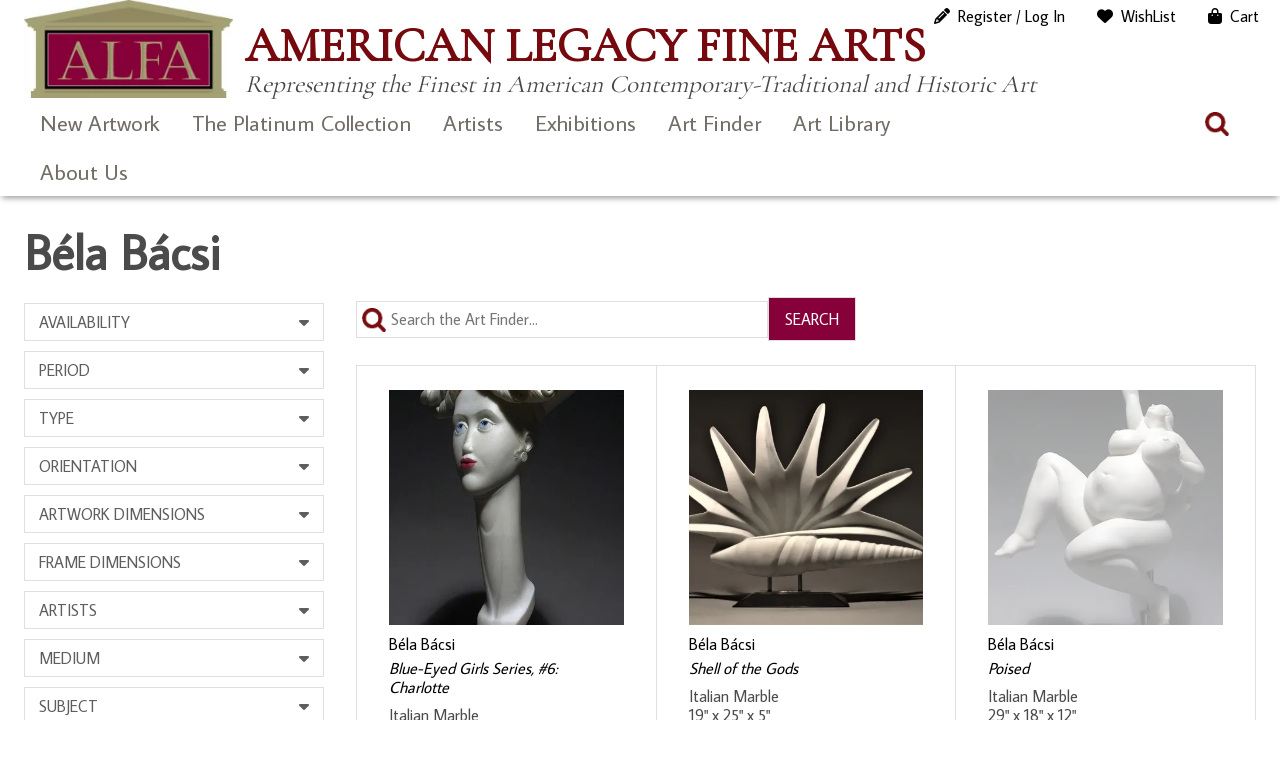

--- FILE ---
content_type: text/html; charset=UTF-8
request_url: https://www.americanlegacyfinearts.com/product-category/gallery-artists/bela-bacsi
body_size: 26610
content:
<!DOCTYPE html>
<html dir="ltr" lang="en-US" prefix="og: https://ogp.me/ns#">
<head>
	<meta charset="UTF-8">
	<meta name="viewport" content="width=device-width, initial-scale=1, maximum-scale=1, user-scalable=0">
	<meta name="google-site-verification" content="1T2MJl3F1WBf1QLzP5q65nK-bLa-aPpD_4uZffN7jzg">
	<link rel="profile" href="https://gmpg.org/xfn/11">
	<link rel="pingback" href="https://www.americanlegacyfinearts.com/xmlrpc.php">
	<title>Béla Bácsi » American Legacy Fine Arts</title>

		<!-- All in One SEO 4.9.3 - aioseo.com -->
	<meta name="robots" content="max-image-preview:large" />
	<meta name="keywords" content="bosom,dance,free spirit,bernini,bouncy,breasts" />
	<link rel="canonical" href="https://www.americanlegacyfinearts.com/product-category/gallery-artists/bela-bacsi" />
	<link rel="next" href="https://www.americanlegacyfinearts.com/product-category/gallery-artists/bela-bacsi/page/2" />
	<meta name="generator" content="All in One SEO (AIOSEO) 4.9.3" />
		<script data-jetpack-boost="ignore" type="application/ld+json" class="aioseo-schema">
			{"@context":"https:\/\/schema.org","@graph":[{"@type":"BreadcrumbList","@id":"https:\/\/www.americanlegacyfinearts.com\/product-category\/gallery-artists\/bela-bacsi#breadcrumblist","itemListElement":[{"@type":"ListItem","@id":"https:\/\/www.americanlegacyfinearts.com#listItem","position":1,"name":"Home","item":"https:\/\/www.americanlegacyfinearts.com","nextItem":{"@type":"ListItem","@id":"https:\/\/www.americanlegacyfinearts.com\/artwork#listItem","name":"Art Finder"}},{"@type":"ListItem","@id":"https:\/\/www.americanlegacyfinearts.com\/artwork#listItem","position":2,"name":"Art Finder","item":"https:\/\/www.americanlegacyfinearts.com\/artwork","nextItem":{"@type":"ListItem","@id":"https:\/\/www.americanlegacyfinearts.com\/product-category\/gallery-artists#listItem","name":"Gallery Artists"},"previousItem":{"@type":"ListItem","@id":"https:\/\/www.americanlegacyfinearts.com#listItem","name":"Home"}},{"@type":"ListItem","@id":"https:\/\/www.americanlegacyfinearts.com\/product-category\/gallery-artists#listItem","position":3,"name":"Gallery Artists","item":"https:\/\/www.americanlegacyfinearts.com\/product-category\/gallery-artists","nextItem":{"@type":"ListItem","@id":"https:\/\/www.americanlegacyfinearts.com\/product-category\/gallery-artists\/bela-bacsi#listItem","name":"B\u00e9la B\u00e1csi"},"previousItem":{"@type":"ListItem","@id":"https:\/\/www.americanlegacyfinearts.com\/artwork#listItem","name":"Art Finder"}},{"@type":"ListItem","@id":"https:\/\/www.americanlegacyfinearts.com\/product-category\/gallery-artists\/bela-bacsi#listItem","position":4,"name":"B\u00e9la B\u00e1csi","previousItem":{"@type":"ListItem","@id":"https:\/\/www.americanlegacyfinearts.com\/product-category\/gallery-artists#listItem","name":"Gallery Artists"}}]},{"@type":"CollectionPage","@id":"https:\/\/www.americanlegacyfinearts.com\/product-category\/gallery-artists\/bela-bacsi#collectionpage","url":"https:\/\/www.americanlegacyfinearts.com\/product-category\/gallery-artists\/bela-bacsi","name":"B\u00e9la B\u00e1csi \u00bb American Legacy Fine Arts","inLanguage":"en-US","isPartOf":{"@id":"https:\/\/www.americanlegacyfinearts.com\/#website"},"breadcrumb":{"@id":"https:\/\/www.americanlegacyfinearts.com\/product-category\/gallery-artists\/bela-bacsi#breadcrumblist"}},{"@type":"Organization","@id":"https:\/\/www.americanlegacyfinearts.com\/#organization","name":"American Legacy Fine Arts","description":"Representing the Finest in American Contemporary-Traditional and Historic Art","url":"https:\/\/www.americanlegacyfinearts.com\/","telephone":"+16265777733","logo":{"@type":"ImageObject","url":"https:\/\/i0.wp.com\/www.americanlegacyfinearts.com\/wp-content\/uploads\/2021\/01\/alfa-logo.jpg?fit=266%2C125&ssl=1","@id":"https:\/\/www.americanlegacyfinearts.com\/product-category\/gallery-artists\/bela-bacsi\/#organizationLogo","width":266,"height":125},"image":{"@id":"https:\/\/www.americanlegacyfinearts.com\/product-category\/gallery-artists\/bela-bacsi\/#organizationLogo"},"sameAs":["https:\/\/www.facebook.com\/AmericanLegacyFineArts\/","https:\/\/twitter.com\/artalfa","https:\/\/www.instagram.com\/american_legacy_fine_arts","https:\/\/linkedin.com\/company\/american-legacy-fine-arts"]},{"@type":"WebSite","@id":"https:\/\/www.americanlegacyfinearts.com\/#website","url":"https:\/\/www.americanlegacyfinearts.com\/","name":"American Legacy Fine Arts","description":"Representing the Finest in American Contemporary-Traditional and Historic Art","inLanguage":"en-US","publisher":{"@id":"https:\/\/www.americanlegacyfinearts.com\/#organization"}}]}
		</script>
		<!-- All in One SEO -->


<link rel='dns-prefetch' href='//stats.wp.com' />
<link rel='dns-prefetch' href='//use.fontawesome.com' />
<link rel='dns-prefetch' href='//fonts.googleapis.com' />
<link rel='preconnect' href='//i0.wp.com' />
<link rel='preconnect' href='//c0.wp.com' />
<link rel="alternate" type="application/rss+xml" title="American Legacy Fine Arts &raquo; Feed" href="https://www.americanlegacyfinearts.com/feed" />
<link rel="alternate" type="application/rss+xml" title="American Legacy Fine Arts &raquo; Comments Feed" href="https://www.americanlegacyfinearts.com/comments/feed" />
<link rel="alternate" type="application/rss+xml" title="American Legacy Fine Arts &raquo; Béla Bácsi Category Feed" href="https://www.americanlegacyfinearts.com/product-category/gallery-artists/bela-bacsi/feed" />
		<!-- This site uses the Google Analytics by ExactMetrics plugin v8.11.1 - Using Analytics tracking - https://www.exactmetrics.com/ -->
							
			
							<!-- / Google Analytics by ExactMetrics -->
		
<!-- No Concat CSS wp-img-auto-sizes-contain => Maybe Not Static File  -->

<!-- No Concat CSS wp-emoji-styles => Maybe Not Static File  -->

<!-- No Concat CSS wp-block-library => Maybe Not Static File  -->

<!-- No Concat CSS dashicons => Excluded option -->

<!-- No Concat CSS classic-theme-styles => Maybe Not Static File  -->

<!-- No Concat CSS my-wish-list-for-woocommerce-font-awesome => Invalid Path  -->

<!-- No Concat CSS woocommerce-inline => Maybe Not Static File  -->

<!-- No Concat CSS average-sans => Maybe Not Static File https://fonts.googleapis.com/css?family=Average+Sans -->

<!-- No Concat CSS cormorant-garamond => Maybe Not Static File https://fonts.googleapis.com/css?family=Cormorant+Garamond -->

<!-- No Concat CSS open-sans => Maybe Not Static File https://fonts.googleapis.com/css?family=Open+Sans:300italic,400italic,600italic,300,400,600&amp;subset=latin,latin-ext&amp;display=fallback -->

<!-- No Concat CSS source-sans-pro => Maybe Not Static File https://fonts.googleapis.com/css?family=Source+Sans+Pro:200,300,400,600 -->
<link data-handles='swiper-css,magnific-popup,wpz-insta_block-frontend-style,my-wish-list-for-woocommerce,responsive-lightbox-nivo_lightbox-css,responsive-lightbox-nivo_lightbox-css-d,woocommerce-layout,woocommerce-general,sm-style,fontawesome-css,alfa-bootstrap,alfa-styles,simple-social-icons-font,wp-pagenavi' rel='stylesheet' id='all-css-34a409da8c9f0a79436184ef72ccdbb9' href='https://www.americanlegacyfinearts.com/wp-content/boost-cache/static/43921f58e8.min.css' type='text/css' media='all' />
<style id='woocommerce-layout-inline-css'>

	.infinite-scroll .woocommerce-pagination {
		display: none;
	}
/*# sourceURL=woocommerce-layout-inline-css */
</style>
<link data-handles='woocommerce-smallscreen' rel='stylesheet' id='only-screen-and-max-width-768px-css-3150fd41e89abecb543f1949e508ec5c' href='https://www.americanlegacyfinearts.com/wp-content/boost-cache/static/657f7d892a.min.css' type='text/css' media='only screen and (max-width: 768px)' />
<style id='wp-img-auto-sizes-contain-inline-css'>
img:is([sizes=auto i],[sizes^="auto," i]){contain-intrinsic-size:3000px 1500px}
/*# sourceURL=wp-img-auto-sizes-contain-inline-css */
</style>
<style id='wp-emoji-styles-inline-css'>

	img.wp-smiley, img.emoji {
		display: inline !important;
		border: none !important;
		box-shadow: none !important;
		height: 1em !important;
		width: 1em !important;
		margin: 0 0.07em !important;
		vertical-align: -0.1em !important;
		background: none !important;
		padding: 0 !important;
	}
/*# sourceURL=wp-emoji-styles-inline-css */
</style>
<style id='wp-block-library-inline-css'>
:root{--wp-block-synced-color:#7a00df;--wp-block-synced-color--rgb:122,0,223;--wp-bound-block-color:var(--wp-block-synced-color);--wp-editor-canvas-background:#ddd;--wp-admin-theme-color:#007cba;--wp-admin-theme-color--rgb:0,124,186;--wp-admin-theme-color-darker-10:#006ba1;--wp-admin-theme-color-darker-10--rgb:0,107,160.5;--wp-admin-theme-color-darker-20:#005a87;--wp-admin-theme-color-darker-20--rgb:0,90,135;--wp-admin-border-width-focus:2px}@media (min-resolution:192dpi){:root{--wp-admin-border-width-focus:1.5px}}.wp-element-button{cursor:pointer}:root .has-very-light-gray-background-color{background-color:#eee}:root .has-very-dark-gray-background-color{background-color:#313131}:root .has-very-light-gray-color{color:#eee}:root .has-very-dark-gray-color{color:#313131}:root .has-vivid-green-cyan-to-vivid-cyan-blue-gradient-background{background:linear-gradient(135deg,#00d084,#0693e3)}:root .has-purple-crush-gradient-background{background:linear-gradient(135deg,#34e2e4,#4721fb 50%,#ab1dfe)}:root .has-hazy-dawn-gradient-background{background:linear-gradient(135deg,#faaca8,#dad0ec)}:root .has-subdued-olive-gradient-background{background:linear-gradient(135deg,#fafae1,#67a671)}:root .has-atomic-cream-gradient-background{background:linear-gradient(135deg,#fdd79a,#004a59)}:root .has-nightshade-gradient-background{background:linear-gradient(135deg,#330968,#31cdcf)}:root .has-midnight-gradient-background{background:linear-gradient(135deg,#020381,#2874fc)}:root{--wp--preset--font-size--normal:16px;--wp--preset--font-size--huge:42px}.has-regular-font-size{font-size:1em}.has-larger-font-size{font-size:2.625em}.has-normal-font-size{font-size:var(--wp--preset--font-size--normal)}.has-huge-font-size{font-size:var(--wp--preset--font-size--huge)}.has-text-align-center{text-align:center}.has-text-align-left{text-align:left}.has-text-align-right{text-align:right}.has-fit-text{white-space:nowrap!important}#end-resizable-editor-section{display:none}.aligncenter{clear:both}.items-justified-left{justify-content:flex-start}.items-justified-center{justify-content:center}.items-justified-right{justify-content:flex-end}.items-justified-space-between{justify-content:space-between}.screen-reader-text{border:0;clip-path:inset(50%);height:1px;margin:-1px;overflow:hidden;padding:0;position:absolute;width:1px;word-wrap:normal!important}.screen-reader-text:focus{background-color:#ddd;clip-path:none;color:#444;display:block;font-size:1em;height:auto;left:5px;line-height:normal;padding:15px 23px 14px;text-decoration:none;top:5px;width:auto;z-index:100000}html :where(.has-border-color){border-style:solid}html :where([style*=border-top-color]){border-top-style:solid}html :where([style*=border-right-color]){border-right-style:solid}html :where([style*=border-bottom-color]){border-bottom-style:solid}html :where([style*=border-left-color]){border-left-style:solid}html :where([style*=border-width]){border-style:solid}html :where([style*=border-top-width]){border-top-style:solid}html :where([style*=border-right-width]){border-right-style:solid}html :where([style*=border-bottom-width]){border-bottom-style:solid}html :where([style*=border-left-width]){border-left-style:solid}html :where(img[class*=wp-image-]){height:auto;max-width:100%}:where(figure){margin:0 0 1em}html :where(.is-position-sticky){--wp-admin--admin-bar--position-offset:var(--wp-admin--admin-bar--height,0px)}@media screen and (max-width:600px){html :where(.is-position-sticky){--wp-admin--admin-bar--position-offset:0px}}

/*# sourceURL=wp-block-library-inline-css */
</style>
<!-- No Concat CSS wp-block-shortcode => Maybe Not Static File  -->

<!-- No Concat CSS global-styles => Maybe Not Static File  -->

<!-- No Concat CSS core-block-supports-duotone => Maybe Not Static File  -->
<style id='global-styles-inline-css'>
:root{--wp--preset--aspect-ratio--square: 1;--wp--preset--aspect-ratio--4-3: 4/3;--wp--preset--aspect-ratio--3-4: 3/4;--wp--preset--aspect-ratio--3-2: 3/2;--wp--preset--aspect-ratio--2-3: 2/3;--wp--preset--aspect-ratio--16-9: 16/9;--wp--preset--aspect-ratio--9-16: 9/16;--wp--preset--color--black: #000000;--wp--preset--color--cyan-bluish-gray: #abb8c3;--wp--preset--color--white: #ffffff;--wp--preset--color--pale-pink: #f78da7;--wp--preset--color--vivid-red: #cf2e2e;--wp--preset--color--luminous-vivid-orange: #ff6900;--wp--preset--color--luminous-vivid-amber: #fcb900;--wp--preset--color--light-green-cyan: #7bdcb5;--wp--preset--color--vivid-green-cyan: #00d084;--wp--preset--color--pale-cyan-blue: #8ed1fc;--wp--preset--color--vivid-cyan-blue: #0693e3;--wp--preset--color--vivid-purple: #9b51e0;--wp--preset--gradient--vivid-cyan-blue-to-vivid-purple: linear-gradient(135deg,rgb(6,147,227) 0%,rgb(155,81,224) 100%);--wp--preset--gradient--light-green-cyan-to-vivid-green-cyan: linear-gradient(135deg,rgb(122,220,180) 0%,rgb(0,208,130) 100%);--wp--preset--gradient--luminous-vivid-amber-to-luminous-vivid-orange: linear-gradient(135deg,rgb(252,185,0) 0%,rgb(255,105,0) 100%);--wp--preset--gradient--luminous-vivid-orange-to-vivid-red: linear-gradient(135deg,rgb(255,105,0) 0%,rgb(207,46,46) 100%);--wp--preset--gradient--very-light-gray-to-cyan-bluish-gray: linear-gradient(135deg,rgb(238,238,238) 0%,rgb(169,184,195) 100%);--wp--preset--gradient--cool-to-warm-spectrum: linear-gradient(135deg,rgb(74,234,220) 0%,rgb(151,120,209) 20%,rgb(207,42,186) 40%,rgb(238,44,130) 60%,rgb(251,105,98) 80%,rgb(254,248,76) 100%);--wp--preset--gradient--blush-light-purple: linear-gradient(135deg,rgb(255,206,236) 0%,rgb(152,150,240) 100%);--wp--preset--gradient--blush-bordeaux: linear-gradient(135deg,rgb(254,205,165) 0%,rgb(254,45,45) 50%,rgb(107,0,62) 100%);--wp--preset--gradient--luminous-dusk: linear-gradient(135deg,rgb(255,203,112) 0%,rgb(199,81,192) 50%,rgb(65,88,208) 100%);--wp--preset--gradient--pale-ocean: linear-gradient(135deg,rgb(255,245,203) 0%,rgb(182,227,212) 50%,rgb(51,167,181) 100%);--wp--preset--gradient--electric-grass: linear-gradient(135deg,rgb(202,248,128) 0%,rgb(113,206,126) 100%);--wp--preset--gradient--midnight: linear-gradient(135deg,rgb(2,3,129) 0%,rgb(40,116,252) 100%);--wp--preset--font-size--small: 13px;--wp--preset--font-size--medium: 20px;--wp--preset--font-size--large: 36px;--wp--preset--font-size--x-large: 42px;--wp--preset--spacing--20: 0.44rem;--wp--preset--spacing--30: 0.67rem;--wp--preset--spacing--40: 1rem;--wp--preset--spacing--50: 1.5rem;--wp--preset--spacing--60: 2.25rem;--wp--preset--spacing--70: 3.38rem;--wp--preset--spacing--80: 5.06rem;--wp--preset--shadow--natural: 6px 6px 9px rgba(0, 0, 0, 0.2);--wp--preset--shadow--deep: 12px 12px 50px rgba(0, 0, 0, 0.4);--wp--preset--shadow--sharp: 6px 6px 0px rgba(0, 0, 0, 0.2);--wp--preset--shadow--outlined: 6px 6px 0px -3px rgb(255, 255, 255), 6px 6px rgb(0, 0, 0);--wp--preset--shadow--crisp: 6px 6px 0px rgb(0, 0, 0);}:where(.is-layout-flex){gap: 0.5em;}:where(.is-layout-grid){gap: 0.5em;}body .is-layout-flex{display: flex;}.is-layout-flex{flex-wrap: wrap;align-items: center;}.is-layout-flex > :is(*, div){margin: 0;}body .is-layout-grid{display: grid;}.is-layout-grid > :is(*, div){margin: 0;}:where(.wp-block-columns.is-layout-flex){gap: 2em;}:where(.wp-block-columns.is-layout-grid){gap: 2em;}:where(.wp-block-post-template.is-layout-flex){gap: 1.25em;}:where(.wp-block-post-template.is-layout-grid){gap: 1.25em;}.has-black-color{color: var(--wp--preset--color--black) !important;}.has-cyan-bluish-gray-color{color: var(--wp--preset--color--cyan-bluish-gray) !important;}.has-white-color{color: var(--wp--preset--color--white) !important;}.has-pale-pink-color{color: var(--wp--preset--color--pale-pink) !important;}.has-vivid-red-color{color: var(--wp--preset--color--vivid-red) !important;}.has-luminous-vivid-orange-color{color: var(--wp--preset--color--luminous-vivid-orange) !important;}.has-luminous-vivid-amber-color{color: var(--wp--preset--color--luminous-vivid-amber) !important;}.has-light-green-cyan-color{color: var(--wp--preset--color--light-green-cyan) !important;}.has-vivid-green-cyan-color{color: var(--wp--preset--color--vivid-green-cyan) !important;}.has-pale-cyan-blue-color{color: var(--wp--preset--color--pale-cyan-blue) !important;}.has-vivid-cyan-blue-color{color: var(--wp--preset--color--vivid-cyan-blue) !important;}.has-vivid-purple-color{color: var(--wp--preset--color--vivid-purple) !important;}.has-black-background-color{background-color: var(--wp--preset--color--black) !important;}.has-cyan-bluish-gray-background-color{background-color: var(--wp--preset--color--cyan-bluish-gray) !important;}.has-white-background-color{background-color: var(--wp--preset--color--white) !important;}.has-pale-pink-background-color{background-color: var(--wp--preset--color--pale-pink) !important;}.has-vivid-red-background-color{background-color: var(--wp--preset--color--vivid-red) !important;}.has-luminous-vivid-orange-background-color{background-color: var(--wp--preset--color--luminous-vivid-orange) !important;}.has-luminous-vivid-amber-background-color{background-color: var(--wp--preset--color--luminous-vivid-amber) !important;}.has-light-green-cyan-background-color{background-color: var(--wp--preset--color--light-green-cyan) !important;}.has-vivid-green-cyan-background-color{background-color: var(--wp--preset--color--vivid-green-cyan) !important;}.has-pale-cyan-blue-background-color{background-color: var(--wp--preset--color--pale-cyan-blue) !important;}.has-vivid-cyan-blue-background-color{background-color: var(--wp--preset--color--vivid-cyan-blue) !important;}.has-vivid-purple-background-color{background-color: var(--wp--preset--color--vivid-purple) !important;}.has-black-border-color{border-color: var(--wp--preset--color--black) !important;}.has-cyan-bluish-gray-border-color{border-color: var(--wp--preset--color--cyan-bluish-gray) !important;}.has-white-border-color{border-color: var(--wp--preset--color--white) !important;}.has-pale-pink-border-color{border-color: var(--wp--preset--color--pale-pink) !important;}.has-vivid-red-border-color{border-color: var(--wp--preset--color--vivid-red) !important;}.has-luminous-vivid-orange-border-color{border-color: var(--wp--preset--color--luminous-vivid-orange) !important;}.has-luminous-vivid-amber-border-color{border-color: var(--wp--preset--color--luminous-vivid-amber) !important;}.has-light-green-cyan-border-color{border-color: var(--wp--preset--color--light-green-cyan) !important;}.has-vivid-green-cyan-border-color{border-color: var(--wp--preset--color--vivid-green-cyan) !important;}.has-pale-cyan-blue-border-color{border-color: var(--wp--preset--color--pale-cyan-blue) !important;}.has-vivid-cyan-blue-border-color{border-color: var(--wp--preset--color--vivid-cyan-blue) !important;}.has-vivid-purple-border-color{border-color: var(--wp--preset--color--vivid-purple) !important;}.has-vivid-cyan-blue-to-vivid-purple-gradient-background{background: var(--wp--preset--gradient--vivid-cyan-blue-to-vivid-purple) !important;}.has-light-green-cyan-to-vivid-green-cyan-gradient-background{background: var(--wp--preset--gradient--light-green-cyan-to-vivid-green-cyan) !important;}.has-luminous-vivid-amber-to-luminous-vivid-orange-gradient-background{background: var(--wp--preset--gradient--luminous-vivid-amber-to-luminous-vivid-orange) !important;}.has-luminous-vivid-orange-to-vivid-red-gradient-background{background: var(--wp--preset--gradient--luminous-vivid-orange-to-vivid-red) !important;}.has-very-light-gray-to-cyan-bluish-gray-gradient-background{background: var(--wp--preset--gradient--very-light-gray-to-cyan-bluish-gray) !important;}.has-cool-to-warm-spectrum-gradient-background{background: var(--wp--preset--gradient--cool-to-warm-spectrum) !important;}.has-blush-light-purple-gradient-background{background: var(--wp--preset--gradient--blush-light-purple) !important;}.has-blush-bordeaux-gradient-background{background: var(--wp--preset--gradient--blush-bordeaux) !important;}.has-luminous-dusk-gradient-background{background: var(--wp--preset--gradient--luminous-dusk) !important;}.has-pale-ocean-gradient-background{background: var(--wp--preset--gradient--pale-ocean) !important;}.has-electric-grass-gradient-background{background: var(--wp--preset--gradient--electric-grass) !important;}.has-midnight-gradient-background{background: var(--wp--preset--gradient--midnight) !important;}.has-small-font-size{font-size: var(--wp--preset--font-size--small) !important;}.has-medium-font-size{font-size: var(--wp--preset--font-size--medium) !important;}.has-large-font-size{font-size: var(--wp--preset--font-size--large) !important;}.has-x-large-font-size{font-size: var(--wp--preset--font-size--x-large) !important;}
/*# sourceURL=global-styles-inline-css */
</style>

<link rel='stylesheet' id='dashicons-css' href='https://www.americanlegacyfinearts.com/wp-includes/css/dashicons.min.css?ver=9cdc8f2c601c894d83f03a14b4b2eb03' media='all' />
<style id='classic-theme-styles-inline-css'>
/*! This file is auto-generated */
.wp-block-button__link{color:#fff;background-color:#32373c;border-radius:9999px;box-shadow:none;text-decoration:none;padding:calc(.667em + 2px) calc(1.333em + 2px);font-size:1.125em}.wp-block-file__button{background:#32373c;color:#fff;text-decoration:none}
/*# sourceURL=/wp-includes/css/classic-themes.min.css */
</style>
<link rel='stylesheet' id='my-wish-list-for-woocommerce-font-awesome-css' href='//use.fontawesome.com/releases/v5.2.0/css/all.css?ver=1.6.2' media='all' />
<style id='woocommerce-inline-inline-css'>
.woocommerce form .form-row .required { visibility: visible; }
/*# sourceURL=woocommerce-inline-inline-css */
</style>
<link rel='stylesheet' id='average-sans-css' href='https://fonts.googleapis.com/css?family=Average+Sans&#038;ver=9cdc8f2c601c894d83f03a14b4b2eb03' media='all' />
<link rel='stylesheet' id='cormorant-garamond-css' href='https://fonts.googleapis.com/css?family=Cormorant+Garamond&#038;ver=9cdc8f2c601c894d83f03a14b4b2eb03' media='all' />
<link rel='stylesheet' id='open-sans-css' href='https://fonts.googleapis.com/css?family=Open+Sans%3A300italic%2C400italic%2C600italic%2C300%2C400%2C600&#038;subset=latin%2Clatin-ext&#038;display=fallback&#038;ver=9cdc8f2c601c894d83f03a14b4b2eb03' media='all' />
<link rel='stylesheet' id='source-sans-pro-css' href='https://fonts.googleapis.com/css?family=Source+Sans+Pro%3A200%2C300%2C400%2C600&#038;ver=9cdc8f2c601c894d83f03a14b4b2eb03' media='all' />





























<link rel="https://api.w.org/" href="https://www.americanlegacyfinearts.com/wp-json/" /><link rel="alternate" title="JSON" type="application/json" href="https://www.americanlegacyfinearts.com/wp-json/wp/v2/product_cat/186" /><link rel="EditURI" type="application/rsd+xml" title="RSD" href="https://www.americanlegacyfinearts.com/xmlrpc.php?rsd" />

		
				
			<style>img#wpstats{display:none}</style>
			<noscript><style>.woocommerce-product-gallery{ opacity: 1 !important; }</style></noscript>
	<style type="text/css">img.zoooom,.zoooom img{padding:0!important;}</style><link rel="icon" href="https://i0.wp.com/www.americanlegacyfinearts.com/wp-content/uploads/2022/08/favicon-96x96-1.png?fit=32%2C32&#038;ssl=1" sizes="32x32" />
<link rel="icon" href="https://i0.wp.com/www.americanlegacyfinearts.com/wp-content/uploads/2022/08/favicon-96x96-1.png?fit=96%2C96&#038;ssl=1" sizes="192x192" />
<link rel="apple-touch-icon" href="https://i0.wp.com/www.americanlegacyfinearts.com/wp-content/uploads/2022/08/favicon-96x96-1.png?fit=96%2C96&#038;ssl=1" />
<meta name="msapplication-TileImage" content="https://i0.wp.com/www.americanlegacyfinearts.com/wp-content/uploads/2022/08/favicon-96x96-1.png?fit=96%2C96&#038;ssl=1" />
		<style type="text/css" id="wp-custom-css">
			.cart-disclaimer {
    text-align: left;
    font-size: 16px;
	line-height: 1.25em;
    color: #666;
}

  
@media (max-width: 768px) {
    .cart-disclaimer {
        max-width: 90%; /* Allows flexibility on smaller screens */
    }
}
.woocommerce div.product div.images .flex-control-thumbs li {
    padding: 5px;
}

.modal-content button.close {
    color: #000 !important;
    text-shadow: 0px 0px 0 #000000 !important;
}

 .woocommerce div.product div.images .flex-control-thumbs li {
    width: 20%;
}

.woocommerce div.product .woocommerce-product-gallery--columns-4 .flex-control-thumbs li:nth-child(4n+1) {
    clear: none;
}

.modal {
    z-index: 9999999 !important;
}

.modal-content button.close {
    z-index: 100000000 !important;
}

.search-field-products {
    background-color: #fff0;
    background-image: url(/wp-content/themes/alfa2023/images/search.png);
    background-position: 5px center;
    background-repeat: no-repeat;
    background-size: 24px 24px;
    border: none;
    cursor: pointer;
    height: 37px;
    margin: 3px 0;
    padding: 0 35px 0 40px !important;
    position: relative;
    width: 0;
    z-index: 100;
}

.wpcf7-submit, input[type=submit] {
    background-color: #860039;
    color: #ffffff;
    padding: 5px 15px;
}

.search-box-products
{
	margin-top: -30px;
}		</style>
		<meta name="theme-color" content="#7a0031"><link data-handles='wc-square-cart-checkout-block,wc-blocks-style' rel='stylesheet' id='all-css-5f4a5c644d5db82bd73ee07338860f71' href='https://www.americanlegacyfinearts.com/wp-content/boost-cache/static/b66f204644.min.css' type='text/css' media='all' />
</head>

<body class="archive tax-product_cat term-bela-bacsi term-186 wp-custom-logo wp-theme-alfa2023 theme-alfa2023 woocommerce woocommerce-page woocommerce-no-js ">
<div id="page" class="hfeed site">
	<a class="skip-link screen-reader-text" href="#content" id="top">Skip to content</a>
		<header id="site-header">
			<a href="#" class="mobile-trigger">X</a>
			<div id="overlay-response"></div>
			
			<div class="container">
				
				<div id="site-header-container">
					<div class="clearfix">
						
						<div class="header-masthead">
							<div class="logo">
								<a href="https://www.americanlegacyfinearts.com/" class="custom-logo-link" rel="home"><img width="266" height="125" src="https://i0.wp.com/www.americanlegacyfinearts.com/wp-content/uploads/2024/02/alfa-logo.jpg?fit=266%2C125&amp;ssl=1" class="custom-logo" alt="American Legacy Fine Arts" decoding="async" /></a>							</div>
							<div class="tagline">
								<h1>American Legacy Fine Arts								<small>Representing the Finest in American Contemporary-Traditional and Historic Art</small></h1>
							</div>
						</div>
						
					</div>
				</div>

				<nav id="site-navigation" class="main-navigation">
					<div class="clearfix">
						<div id="header-site-navigation">
							<div>
								<ul id="menu-responsive-menu" class="menu"><li id="menu-item-8677" class="menu-item menu-item-type-taxonomy menu-item-object-product_cat menu-item-8677"><a href="https://www.americanlegacyfinearts.com/product-category/new-artwork">New Artwork</a></li>
<li id="menu-item-38014" class="menu-item menu-item-type-taxonomy menu-item-object-product_cat menu-item-38014"><a href="https://www.americanlegacyfinearts.com/product-category/platinum-collection">The Platinum Collection</a></li>
<li id="menu-item-14503" class="menu-item menu-item-type-post_type menu-item-object-page menu-item-has-children menu-item-14503"><a href="https://www.americanlegacyfinearts.com/artists">Artists</a>
<ul class="sub-menu">
	<li id="menu-item-14506" class="menu-item menu-item-type-post_type menu-item-object-page menu-item-has-children menu-item-14506"><a href="https://www.americanlegacyfinearts.com/artists/gallery-artists">Gallery Artists</a>
	<ul class="sub-menu">
		<li id="menu-item-26081" class="menu-item menu-item-type-post_type menu-item-object-artist menu-item-26081"><a href="https://www.americanlegacyfinearts.com/artist/peter-adams">Peter Adams</a></li>
		<li id="menu-item-26083" class="menu-item menu-item-type-post_type menu-item-object-artist menu-item-26083"><a href="https://www.americanlegacyfinearts.com/artist/bela-bacsi">Béla Bácsi</a></li>
		<li id="menu-item-26084" class="menu-item menu-item-type-post_type menu-item-object-artist menu-item-26084"><a href="https://www.americanlegacyfinearts.com/artist/peter-brooke">Peter Brooke</a></li>
		<li id="menu-item-26085" class="menu-item menu-item-type-post_type menu-item-object-artist menu-item-26085"><a href="https://www.americanlegacyfinearts.com/artist/warren-chang">Warren Chang</a></li>
		<li id="menu-item-41065" class="menu-item menu-item-type-post_type menu-item-object-artist menu-item-41065"><a href="https://www.americanlegacyfinearts.com/artist/karl-dempwolf">Karl Dempwolf</a></li>
		<li id="menu-item-26087" class="menu-item menu-item-type-post_type menu-item-object-artist menu-item-26087"><a href="https://www.americanlegacyfinearts.com/artist/adrian-gottlieb">Adrian Gottlieb</a></li>
		<li id="menu-item-26088" class="menu-item menu-item-type-post_type menu-item-object-artist menu-item-26088"><a href="https://www.americanlegacyfinearts.com/artist/quang-ho">Quang Ho</a></li>
		<li id="menu-item-41066" class="menu-item menu-item-type-post_type menu-item-object-artist menu-item-41066"><a href="https://www.americanlegacyfinearts.com/artist/richard-humphrey">Richard Humphrey</a></li>
		<li id="menu-item-26089" class="menu-item menu-item-type-post_type menu-item-object-artist menu-item-26089"><a href="https://www.americanlegacyfinearts.com/artist/jean-legassick">Jean LeGassick</a></li>
		<li id="menu-item-20788" class="menu-item menu-item-type-post_type menu-item-object-artist menu-item-20788"><a href="https://www.americanlegacyfinearts.com/artist/jim-mcvicker">Jim McVicker</a></li>
		<li id="menu-item-26091" class="menu-item menu-item-type-post_type menu-item-object-artist menu-item-26091"><a href="https://www.americanlegacyfinearts.com/artist/stephen-mirich">Stephen Mirich</a></li>
		<li id="menu-item-26092" class="menu-item menu-item-type-post_type menu-item-object-artist menu-item-26092"><a href="https://www.americanlegacyfinearts.com/artist/jennifer-moses">Jennifer Moses</a></li>
		<li id="menu-item-26093" class="menu-item menu-item-type-post_type menu-item-object-artist menu-item-26093"><a href="https://www.americanlegacyfinearts.com/artist/teresa-oaxaca">Teresa Oaxaca</a></li>
		<li id="menu-item-26094" class="menu-item menu-item-type-post_type menu-item-object-artist menu-item-26094"><a href="https://www.americanlegacyfinearts.com/artist/michael-obermeyer">Michael Obermeyer</a></li>
		<li id="menu-item-26096" class="menu-item menu-item-type-post_type menu-item-object-artist menu-item-26096"><a href="https://www.americanlegacyfinearts.com/artist/joseph-paquet">Joseph Paquet</a></li>
		<li id="menu-item-26097" class="menu-item menu-item-type-post_type menu-item-object-artist menu-item-26097"><a href="https://www.americanlegacyfinearts.com/artist/tony-peters">Tony Peters</a></li>
		<li id="menu-item-26098" class="menu-item menu-item-type-post_type menu-item-object-artist menu-item-26098"><a href="https://www.americanlegacyfinearts.com/artist/daniel-w-pinkham">Daniel W. Pinkham</a></li>
		<li id="menu-item-26099" class="menu-item menu-item-type-post_type menu-item-object-artist menu-item-26099"><a href="https://www.americanlegacyfinearts.com/artist/alicia-ponzio">Alicia N. Ponzio</a></li>
		<li id="menu-item-41067" class="menu-item menu-item-type-post_type menu-item-object-artist menu-item-41067"><a href="https://www.americanlegacyfinearts.com/artist/ray-roberts">Ray Roberts</a></li>
		<li id="menu-item-26100" class="menu-item menu-item-type-post_type menu-item-object-artist menu-item-26100"><a href="https://www.americanlegacyfinearts.com/artist/amy-sidrane">Amy Sidrane</a></li>
		<li id="menu-item-26101" class="menu-item menu-item-type-post_type menu-item-object-artist menu-item-26101"><a href="https://www.americanlegacyfinearts.com/artist/mian-situ">Mian Situ</a></li>
		<li id="menu-item-26102" class="menu-item menu-item-type-post_type menu-item-object-artist menu-item-26102"><a href="https://www.americanlegacyfinearts.com/artist/christopher-slatoff">Christopher Slatoff</a></li>
		<li id="menu-item-26103" class="menu-item menu-item-type-post_type menu-item-object-artist menu-item-26103"><a href="https://www.americanlegacyfinearts.com/artist/tim-solliday">Tim Solliday</a></li>
		<li id="menu-item-26104" class="menu-item menu-item-type-post_type menu-item-object-artist menu-item-26104"><a href="https://www.americanlegacyfinearts.com/artist/alexey-steele">Alexey Steele</a></li>
		<li id="menu-item-26105" class="menu-item menu-item-type-post_type menu-item-object-artist menu-item-26105"><a href="https://www.americanlegacyfinearts.com/artist/william-stout">William Stout</a></li>
		<li id="menu-item-26106" class="menu-item menu-item-type-post_type menu-item-object-artist menu-item-26106"><a href="https://www.americanlegacyfinearts.com/artist/jove-wang">Jove Wang</a></li>
		<li id="menu-item-36892" class="menu-item menu-item-type-post_type menu-item-object-artist menu-item-36892"><a href="https://www.americanlegacyfinearts.com/artist/mary-kay-west">Mary Kay West</a></li>
	</ul>
</li>
	<li id="menu-item-14505" class="menu-item menu-item-type-post_type menu-item-object-page menu-item-has-children menu-item-14505"><a href="https://www.americanlegacyfinearts.com/artists/historic-artists">Historic Artists</a>
	<ul class="sub-menu">
		<li id="menu-item-26107" class="menu-item menu-item-type-post_type menu-item-object-artist menu-item-26107"><a href="https://www.americanlegacyfinearts.com/artist/george-sanders-bickerstaff">George Sanders Bickerstaff</a></li>
		<li id="menu-item-41068" class="menu-item menu-item-type-post_type menu-item-object-artist menu-item-41068"><a href="https://www.americanlegacyfinearts.com/artist/carl-oscar-borg-a-n-a">Carl Oscar Borg, A.N.A.</a></li>
		<li id="menu-item-28010" class="menu-item menu-item-type-post_type menu-item-object-artist menu-item-28010"><a href="https://www.americanlegacyfinearts.com/artist/jessie-hazel-arms-botke">Jessie Hazel Arms Botke</a></li>
		<li id="menu-item-26108" class="menu-item menu-item-type-post_type menu-item-object-artist menu-item-26108"><a href="https://www.americanlegacyfinearts.com/artist/rex-brandt">Rex Brandt</a></li>
		<li id="menu-item-26109" class="menu-item menu-item-type-post_type menu-item-object-artist menu-item-26109"><a href="https://www.americanlegacyfinearts.com/artist/maurice-braun">Maurice Braun</a></li>
		<li id="menu-item-41069" class="menu-item menu-item-type-post_type menu-item-object-artist menu-item-41069"><a href="https://www.americanlegacyfinearts.com/artist/conrad-buff">Conrad Buff</a></li>
		<li id="menu-item-28011" class="menu-item menu-item-type-post_type menu-item-object-artist menu-item-28011"><a href="https://www.americanlegacyfinearts.com/artist/julius-maximilian-delbos">Julius Maximilian Delbos</a></li>
		<li id="menu-item-41070" class="menu-item menu-item-type-post_type menu-item-object-artist menu-item-41070"><a href="https://www.americanlegacyfinearts.com/artist/albert-thomas-derome">Albert Thomas DeRome</a></li>
		<li id="menu-item-28012" class="menu-item menu-item-type-post_type menu-item-object-artist menu-item-28012"><a href="https://www.americanlegacyfinearts.com/artist/john-marshall-gamble">John Marshall Gamble</a></li>
		<li id="menu-item-41071" class="menu-item menu-item-type-post_type menu-item-object-artist menu-item-41071"><a href="https://www.americanlegacyfinearts.com/artist/paul-grimm">Paul Grimm</a></li>
		<li id="menu-item-28013" class="menu-item menu-item-type-post_type menu-item-object-artist menu-item-28013"><a href="https://www.americanlegacyfinearts.com/artist/armin-carl-hansen-a-n-a">Armin Carl Hansen, A.N.A.</a></li>
		<li id="menu-item-26110" class="menu-item menu-item-type-post_type menu-item-object-artist menu-item-26110"><a href="https://www.americanlegacyfinearts.com/artist/sam-hyde-harris">Sam Hyde Harris</a></li>
		<li id="menu-item-24014" class="menu-item menu-item-type-post_type menu-item-object-artist menu-item-24014"><a href="https://www.americanlegacyfinearts.com/artist/christian-jorgensen">Christian A. Jorgensen</a></li>
		<li id="menu-item-41073" class="menu-item menu-item-type-post_type menu-item-object-artist menu-item-41073"><a href="https://www.americanlegacyfinearts.com/artist/ferdinand-kaufmann-1864-1942">Ferdinand Kaufmann</a></li>
		<li id="menu-item-26111" class="menu-item menu-item-type-post_type menu-item-object-artist menu-item-26111"><a href="https://www.americanlegacyfinearts.com/artist/roger-e-kuntz">Roger E. Kuntz</a></li>
		<li id="menu-item-26112" class="menu-item menu-item-type-post_type menu-item-object-artist menu-item-26112"><a href="https://www.americanlegacyfinearts.com/artist/boris-mikhailovich-lavrenko">Boris Mikhailovich Lavrenko</a></li>
		<li id="menu-item-41072" class="menu-item menu-item-type-post_type menu-item-object-artist menu-item-41072"><a href="https://www.americanlegacyfinearts.com/artist/harry-linder">Harry Linder</a></li>
		<li id="menu-item-26113" class="menu-item menu-item-type-post_type menu-item-object-artist menu-item-26113"><a href="https://www.americanlegacyfinearts.com/artist/theodore-n-lukits">Theodore N. Lukits</a></li>
		<li id="menu-item-28014" class="menu-item menu-item-type-post_type menu-item-object-artist menu-item-28014"><a href="https://www.americanlegacyfinearts.com/artist/jean-mannheim">Jean Mannheim</a></li>
		<li id="menu-item-41074" class="menu-item menu-item-type-post_type menu-item-object-artist menu-item-41074"><a href="https://www.americanlegacyfinearts.com/artist/james-arthur-merriam-1880-1951">James Arthur Merriam</a></li>
		<li id="menu-item-28015" class="menu-item menu-item-type-post_type menu-item-object-artist menu-item-28015"><a href="https://www.americanlegacyfinearts.com/artist/alfred-richard-mitchell">Alfred Richard Mitchell</a></li>
		<li id="menu-item-41075" class="menu-item menu-item-type-post_type menu-item-object-artist menu-item-41075"><a href="https://www.americanlegacyfinearts.com/artist/alexander-mueller-1872-1935">Alexander Mueller</a></li>
		<li id="menu-item-41076" class="menu-item menu-item-type-post_type menu-item-object-artist menu-item-41076"><a href="https://www.americanlegacyfinearts.com/artist/alexander-v-orlov">Alexander V. Orlov</a></li>
		<li id="menu-item-28016" class="menu-item menu-item-type-post_type menu-item-object-artist menu-item-28016"><a href="https://www.americanlegacyfinearts.com/artist/phillip-herschel-paradise-a-n-a">Phillip Herschel Paradise, A.N.A.</a></li>
		<li id="menu-item-28017" class="menu-item menu-item-type-post_type menu-item-object-artist menu-item-28017"><a href="https://www.americanlegacyfinearts.com/artist/edgar-alwin-payne">Edgar Alwin Payne</a></li>
		<li id="menu-item-28018" class="menu-item menu-item-type-post_type menu-item-object-artist menu-item-28018"><a href="https://www.americanlegacyfinearts.com/artist/hanson-duvall-puthuff">Hanson Duvall Puthuff</a></li>
		<li id="menu-item-26114" class="menu-item menu-item-type-post_type menu-item-object-artist menu-item-26114"><a href="https://www.americanlegacyfinearts.com/artist/norman-rockwell">Norman Rockwell</a></li>
		<li id="menu-item-26115" class="menu-item menu-item-type-post_type menu-item-object-artist menu-item-26115"><a href="https://www.americanlegacyfinearts.com/artist/guy-rose">Guy Rose</a></li>
		<li id="menu-item-26132" class="menu-item menu-item-type-post_type menu-item-object-artist menu-item-26132"><a href="https://www.americanlegacyfinearts.com/artist/gayle-garner-roski">Gayle Garner Roski</a></li>
		<li id="menu-item-41077" class="menu-item menu-item-type-post_type menu-item-object-artist menu-item-41077"><a href="https://www.americanlegacyfinearts.com/artist/carl-sammons">Carl Sammons</a></li>
		<li id="menu-item-28019" class="menu-item menu-item-type-post_type menu-item-object-artist menu-item-28019"><a href="https://www.americanlegacyfinearts.com/artist/fred-grayson-sayre">Fred Grayson Sayre</a></li>
		<li id="menu-item-41078" class="menu-item menu-item-type-post_type menu-item-object-artist menu-item-41078"><a href="https://www.americanlegacyfinearts.com/artist/jack-wilkinson-smith">Jack Wilkinson Smith</a></li>
		<li id="menu-item-28020" class="menu-item menu-item-type-post_type menu-item-object-artist menu-item-28020"><a href="https://www.americanlegacyfinearts.com/artist/george-gardner-symons-1863-1930">George Gardner Symons</a></li>
		<li id="menu-item-26116" class="menu-item menu-item-type-post_type menu-item-object-artist menu-item-26116"><a href="https://www.americanlegacyfinearts.com/artist/nikolai-efimovich-timkov">Nikolai Efimovich Timkov</a></li>
		<li id="menu-item-41079" class="menu-item menu-item-type-post_type menu-item-object-artist menu-item-41079"><a href="https://www.americanlegacyfinearts.com/artist/peter-petersen-toft">Peter Petersen Toft</a></li>
		<li id="menu-item-26117" class="menu-item menu-item-type-post_type menu-item-object-artist menu-item-26117"><a href="https://www.americanlegacyfinearts.com/artist/marion-kavanagh-wachtel">Marion Ida Kavanagh Wachtel</a></li>
		<li id="menu-item-26118" class="menu-item menu-item-type-post_type menu-item-object-artist menu-item-26118"><a href="https://www.americanlegacyfinearts.com/artist/elmer-wachtel">Elmer Wachtel</a></li>
		<li id="menu-item-28021" class="menu-item menu-item-type-post_type menu-item-object-artist menu-item-28021"><a href="https://www.americanlegacyfinearts.com/artist/orrin-augustine-white">Orrin Augustine White</a></li>
		<li id="menu-item-26119" class="menu-item menu-item-type-post_type menu-item-object-artist menu-item-26119"><a href="https://www.americanlegacyfinearts.com/artist/robert-e-wood">Robert E. Wood</a></li>
		<li id="menu-item-41080" class="menu-item menu-item-type-post_type menu-item-object-artist menu-item-41080"><a href="https://www.americanlegacyfinearts.com/artist/karl-yens">Karl Yens</a></li>
	</ul>
</li>
	<li id="menu-item-14504" class="menu-item menu-item-type-post_type menu-item-object-page menu-item-has-children menu-item-14504"><a href="https://www.americanlegacyfinearts.com/artists/additional-artists">Additional Artists</a>
	<ul class="sub-menu">
		<li id="menu-item-26082" class="menu-item menu-item-type-post_type menu-item-object-artist menu-item-26082"><a href="https://www.americanlegacyfinearts.com/artist/bill-anton">Bill Anton</a></li>
		<li id="menu-item-26495" class="menu-item menu-item-type-post_type menu-item-object-artist menu-item-26495"><a href="https://www.americanlegacyfinearts.com/artist/eirik-arnesen">Eirik Arnesen</a></li>
		<li id="menu-item-20789" class="menu-item menu-item-type-post_type menu-item-object-artist menu-item-20789"><a href="https://www.americanlegacyfinearts.com/artist/suzanne-baker">Suzanne Baker</a></li>
		<li id="menu-item-20790" class="menu-item menu-item-type-post_type menu-item-object-artist menu-item-20790"><a href="https://www.americanlegacyfinearts.com/artist/julie-bell">Julie Bell</a></li>
		<li id="menu-item-28024" class="menu-item menu-item-type-post_type menu-item-object-artist menu-item-28024"><a href="https://www.americanlegacyfinearts.com/artist/ruben-belloso-adorna">Ruben Belloso</a></li>
		<li id="menu-item-24008" class="menu-item menu-item-type-post_type menu-item-object-artist menu-item-24008"><a href="https://www.americanlegacyfinearts.com/artist/brian-blood">Brian Blood</a></li>
		<li id="menu-item-24002" class="menu-item menu-item-type-post_type menu-item-object-artist menu-item-24002"><a href="https://www.americanlegacyfinearts.com/artist/keith-bond">Keith Bond</a></li>
		<li id="menu-item-26120" class="menu-item menu-item-type-post_type menu-item-object-artist menu-item-26120"><a href="https://www.americanlegacyfinearts.com/artist/john-budicin">John Budicin</a></li>
		<li id="menu-item-20791" class="menu-item menu-item-type-post_type menu-item-object-artist menu-item-20791"><a href="https://www.americanlegacyfinearts.com/artist/nikita-budkov">Nikita Budkov</a></li>
		<li id="menu-item-26496" class="menu-item menu-item-type-post_type menu-item-object-artist menu-item-26496"><a href="https://www.americanlegacyfinearts.com/artist/john-buxton">John Buxton</a></li>
		<li id="menu-item-26493" class="menu-item menu-item-type-post_type menu-item-object-artist menu-item-26493"><a href="https://www.americanlegacyfinearts.com/artist/casey-childs">Casey Childs</a></li>
		<li id="menu-item-20784" class="menu-item menu-item-type-post_type menu-item-object-artist menu-item-20784"><a href="https://www.americanlegacyfinearts.com/artist/christopher-cook">Christopher L. Cook</a></li>
		<li id="menu-item-26121" class="menu-item menu-item-type-post_type menu-item-object-artist menu-item-26121"><a href="https://www.americanlegacyfinearts.com/artist/john-cosby">John Cosby</a></li>
		<li id="menu-item-20792" class="menu-item menu-item-type-post_type menu-item-object-artist menu-item-20792"><a href="https://www.americanlegacyfinearts.com/artist/steve-curry">Steve Curry</a></li>
		<li id="menu-item-26122" class="menu-item menu-item-type-post_type menu-item-object-artist menu-item-26122"><a href="https://www.americanlegacyfinearts.com/artist/karl-dempwolf">Karl Dempwolf</a></li>
		<li id="menu-item-24034" class="menu-item menu-item-type-post_type menu-item-object-artist menu-item-24034"><a href="https://www.americanlegacyfinearts.com/artist/david_dibble">David Dibble</a></li>
		<li id="menu-item-26123" class="menu-item menu-item-type-post_type menu-item-object-artist menu-item-26123"><a href="https://www.americanlegacyfinearts.com/artist/dennis-doheny">Dennis Doheny</a></li>
		<li id="menu-item-28022" class="menu-item menu-item-type-post_type menu-item-object-artist menu-item-28022"><a href="https://www.americanlegacyfinearts.com/artist/michelle-dunaway">Michelle Dunaway</a></li>
		<li id="menu-item-26492" class="menu-item menu-item-type-post_type menu-item-object-artist menu-item-26492"><a href="https://www.americanlegacyfinearts.com/artist/kathleen-dunphy">Kathleen Dunphy</a></li>
		<li id="menu-item-23999" class="menu-item menu-item-type-post_type menu-item-object-artist menu-item-23999"><a href="https://www.americanlegacyfinearts.com/artist/aimee-erickson">Aimee Erickson</a></li>
		<li id="menu-item-24003" class="menu-item menu-item-type-post_type menu-item-object-artist menu-item-24003"><a href="https://www.americanlegacyfinearts.com/artist/andy-evansen">Andy Evansen</a></li>
		<li id="menu-item-28023" class="menu-item menu-item-type-post_type menu-item-object-artist menu-item-28023"><a href="https://www.americanlegacyfinearts.com/artist/natalia-fabia">Natalia Fabia</a></li>
		<li id="menu-item-26086" class="menu-item menu-item-type-post_type menu-item-object-artist menu-item-26086"><a href="https://www.americanlegacyfinearts.com/artist/george-gallo">George Gallo</a></li>
		<li id="menu-item-26124" class="menu-item menu-item-type-post_type menu-item-object-artist menu-item-26124"><a href="https://www.americanlegacyfinearts.com/artist/david-c-gallup">David C. Gallup</a></li>
		<li id="menu-item-41081" class="menu-item menu-item-type-post_type menu-item-object-artist menu-item-41081"><a href="https://www.americanlegacyfinearts.com/artist/michael-godfrey">Michael Godfrey</a></li>
		<li id="menu-item-26494" class="menu-item menu-item-type-post_type menu-item-object-artist menu-item-26494"><a href="https://www.americanlegacyfinearts.com/artist/david-griffin">David Griffin</a></li>
		<li id="menu-item-24004" class="menu-item menu-item-type-post_type menu-item-object-artist menu-item-24004"><a href="https://www.americanlegacyfinearts.com/artist/eric-f-guan">Eric F. Guan</a></li>
		<li id="menu-item-24000" class="menu-item menu-item-type-post_type menu-item-object-artist menu-item-24000"><a href="https://www.americanlegacyfinearts.com/artist/hai-ou-hou">Hai-Ou Hou</a></li>
		<li id="menu-item-24011" class="menu-item menu-item-type-post_type menu-item-object-artist menu-item-24011"><a href="https://www.americanlegacyfinearts.com/artist/richard-humphrey">Richard Humphrey</a></li>
		<li id="menu-item-20793" class="menu-item menu-item-type-post_type menu-item-object-artist menu-item-20793"><a href="https://www.americanlegacyfinearts.com/artist/ramon-hurtado">Ramón Hurtado</a></li>
		<li id="menu-item-24010" class="menu-item menu-item-type-post_type menu-item-object-artist menu-item-24010"><a href="https://www.americanlegacyfinearts.com/artist/laurie-kersey">Laurie Kersey</a></li>
		<li id="menu-item-24012" class="menu-item menu-item-type-post_type menu-item-object-artist menu-item-24012"><a href="https://www.americanlegacyfinearts.com/artist/chuck-kovacic">Chuck Kovacic</a></li>
		<li id="menu-item-24007" class="menu-item menu-item-type-post_type menu-item-object-artist menu-item-24007"><a href="https://www.americanlegacyfinearts.com/artist/peggi-kroll-roberts">Peggi Kroll Roberts</a></li>
		<li id="menu-item-26125" class="menu-item menu-item-type-post_type menu-item-object-artist menu-item-26125"><a href="https://www.americanlegacyfinearts.com/artist/calvin-liang">Calvin Liang</a></li>
		<li id="menu-item-26126" class="menu-item menu-item-type-post_type menu-item-object-artist menu-item-26126"><a href="https://www.americanlegacyfinearts.com/artist/jeremy-lipking">Jeremy Lipking</a></li>
		<li id="menu-item-24005" class="menu-item menu-item-type-post_type menu-item-object-artist menu-item-24005"><a href="https://www.americanlegacyfinearts.com/artist/kevin-macpherson">Kevin Macpherson</a></li>
		<li id="menu-item-24009" class="menu-item menu-item-type-post_type menu-item-object-artist menu-item-24009"><a href="https://www.americanlegacyfinearts.com/artist/adam-matano">Adam Matano</a></li>
		<li id="menu-item-26127" class="menu-item menu-item-type-post_type menu-item-object-artist menu-item-26127"><a href="https://www.americanlegacyfinearts.com/artist/eric-merrell">Eric Merrell</a></li>
		<li id="menu-item-26128" class="menu-item menu-item-type-post_type menu-item-object-artist menu-item-26128"><a href="https://www.americanlegacyfinearts.com/artist/vsevolod-mikhailovich-petrov-maslakov-1930">Vsevolod Mikhailovich Petrov-Maslakov</a></li>
		<li id="menu-item-41082" class="menu-item menu-item-type-post_type menu-item-object-artist menu-item-41082"><a href="https://www.americanlegacyfinearts.com/artist/charles-muench">Charles Muench</a></li>
		<li id="menu-item-41083" class="menu-item menu-item-type-post_type menu-item-object-artist menu-item-41083"><a href="https://www.americanlegacyfinearts.com/artist/craig-nelson">Craig Nelson</a></li>
		<li id="menu-item-26095" class="menu-item menu-item-type-post_type menu-item-object-artist menu-item-26095"><a href="https://www.americanlegacyfinearts.com/artist/alexander-v-orlov">Alexander V. Orlov</a></li>
		<li id="menu-item-26129" class="menu-item menu-item-type-post_type menu-item-object-artist menu-item-26129"><a href="https://www.americanlegacyfinearts.com/artist/scott-w-prior">Scott W. Prior</a></li>
		<li id="menu-item-26130" class="menu-item menu-item-type-post_type menu-item-object-artist menu-item-26130"><a href="https://www.americanlegacyfinearts.com/artist/tony-pro">Tony Pro</a></li>
		<li id="menu-item-26763" class="menu-item menu-item-type-post_type menu-item-object-artist menu-item-26763"><a href="https://www.americanlegacyfinearts.com/artist/robin-purcell">Robin Purcell</a></li>
		<li id="menu-item-26131" class="menu-item menu-item-type-post_type menu-item-object-artist menu-item-26131"><a href="https://www.americanlegacyfinearts.com/artist/ray-roberts">Ray Roberts</a></li>
		<li id="menu-item-26133" class="menu-item menu-item-type-post_type menu-item-object-artist menu-item-26133"><a href="https://www.americanlegacyfinearts.com/artist/kate-sammons">Kate Sammons</a></li>
		<li id="menu-item-20794" class="menu-item menu-item-type-post_type menu-item-object-artist menu-item-20794"><a href="https://www.americanlegacyfinearts.com/artist/dan-schultz">Dan Schultz</a></li>
		<li id="menu-item-26134" class="menu-item menu-item-type-post_type menu-item-object-artist menu-item-26134"><a href="https://www.americanlegacyfinearts.com/artist/frank-m-serrano">Frank M. Serrano</a></li>
		<li id="menu-item-24013" class="menu-item menu-item-type-post_type menu-item-object-artist menu-item-24013"><a href="https://www.americanlegacyfinearts.com/artist/kevin-a-short">Kevin A. Short</a></li>
		<li id="menu-item-26135" class="menu-item menu-item-type-post_type menu-item-object-artist menu-item-26135"><a href="https://www.americanlegacyfinearts.com/artist/michael-situ">Michael Situ</a></li>
		<li id="menu-item-26136" class="menu-item menu-item-type-post_type menu-item-object-artist menu-item-26136"><a href="https://www.americanlegacyfinearts.com/artist/w-jason-situ">W. Jason Situ</a></li>
		<li id="menu-item-24015" class="menu-item menu-item-type-post_type menu-item-object-artist menu-item-24015"><a href="https://www.americanlegacyfinearts.com/artist/adrienne-stein">Adrienne Stein</a></li>
		<li id="menu-item-41086" class="menu-item menu-item-type-post_type menu-item-object-artist menu-item-41086"><a href="https://www.americanlegacyfinearts.com/artist/alex-tabet">Alex Tabet</a></li>
		<li id="menu-item-24001" class="menu-item menu-item-type-post_type menu-item-object-artist menu-item-24001"><a href="https://www.americanlegacyfinearts.com/artist/bryan-mark-taylor">Bryan Mark Taylor</a></li>
		<li id="menu-item-24006" class="menu-item menu-item-type-post_type menu-item-object-artist menu-item-24006"><a href="https://www.americanlegacyfinearts.com/artist/alben-veselka">Albin Veselka</a></li>
		<li id="menu-item-26137" class="menu-item menu-item-type-post_type menu-item-object-artist menu-item-26137"><a href="https://www.americanlegacyfinearts.com/artist/aaron-westerberg">Aaron Westerberg</a></li>
		<li id="menu-item-26138" class="menu-item menu-item-type-post_type menu-item-object-artist menu-item-26138"><a href="https://www.americanlegacyfinearts.com/artist/ryan-wurmser">Ryan Wurmser</a></li>
	</ul>
</li>
	<li id="menu-item-37274" class="menu-item menu-item-type-post_type menu-item-object-page menu-item-37274"><a href="https://www.americanlegacyfinearts.com/artists/all-artists">All Artists</a></li>
</ul>
</li>
<li id="menu-item-11838" class="menu-item menu-item-type-custom menu-item-object-custom menu-item-11838"><a href="/exhibition/">Exhibitions</a></li>
<li id="menu-item-18907" class="menu-item menu-item-type-post_type menu-item-object-page menu-item-has-children menu-item-18907"><a href="https://www.americanlegacyfinearts.com/artwork">Art Finder</a>
<ul class="sub-menu">
	<li id="menu-item-38016" class="menu-item menu-item-type-taxonomy menu-item-object-product_cat menu-item-38016"><a href="https://www.americanlegacyfinearts.com/product-category/new-artwork">New Artwork</a></li>
	<li id="menu-item-38015" class="menu-item menu-item-type-taxonomy menu-item-object-product_cat menu-item-38015"><a href="https://www.americanlegacyfinearts.com/product-category/platinum-collection">The Platinum Collection</a></li>
	<li id="menu-item-37937" class="wishlist menu-item menu-item-type-custom menu-item-object-custom menu-item-37937"><a href="/my-account/my-wishlist">Wishlist</a></li>
	<li id="menu-item-37948" class="my-account menu-item menu-item-type-post_type menu-item-object-page menu-item-37948"><a href="https://www.americanlegacyfinearts.com/my-account">My Account</a></li>
	<li id="menu-item-37946" class="cart menu-item menu-item-type-post_type menu-item-object-page menu-item-37946"><a href="https://www.americanlegacyfinearts.com/cart">Cart</a></li>
	<li id="menu-item-37947" class="checkout menu-item menu-item-type-post_type menu-item-object-page menu-item-37947"><a href="https://www.americanlegacyfinearts.com/checkout">Checkout</a></li>
</ul>
</li>
<li id="menu-item-20757" class="menu-item menu-item-type-post_type menu-item-object-page menu-item-20757"><a href="https://www.americanlegacyfinearts.com/art-library">Art Library</a></li>
<li id="menu-item-33" class="menu-item menu-item-type-post_type menu-item-object-page menu-item-has-children menu-item-33"><a href="https://www.americanlegacyfinearts.com/about-us">About Us</a>
<ul class="sub-menu">
	<li id="menu-item-10699" class="menu-item menu-item-type-post_type menu-item-object-page menu-item-10699"><a href="https://www.americanlegacyfinearts.com/about-us/the-gallery">The Gallery</a></li>
	<li id="menu-item-149" class="menu-item menu-item-type-custom menu-item-object-custom menu-item-149"><a href="/team_member/">ALFA Team</a></li>
	<li id="menu-item-15068" class="menu-item menu-item-type-custom menu-item-object-custom menu-item-15068"><a href="/gallery/">Satellite Galleries</a></li>
	<li id="menu-item-20764" class="menu-item menu-item-type-post_type menu-item-object-page menu-item-20764"><a href="https://www.americanlegacyfinearts.com/testimonials">Testimonials</a></li>
	<li id="menu-item-16820" class="menu-item menu-item-type-post_type menu-item-object-page menu-item-16820"><a href="https://www.americanlegacyfinearts.com/about-us/services">Services</a></li>
	<li id="menu-item-16819" class="menu-item menu-item-type-post_type menu-item-object-page menu-item-16819"><a href="https://www.americanlegacyfinearts.com/about-us/alfa-academie">Art Advisory</a></li>
	<li id="menu-item-14636" class="menu-item menu-item-type-post_type menu-item-object-page menu-item-14636"><a href="https://www.americanlegacyfinearts.com/news">News</a></li>
	<li id="menu-item-8693" class="menu-item menu-item-type-post_type menu-item-object-page menu-item-8693"><a href="https://www.americanlegacyfinearts.com/about-us/press-room">Press Room</a></li>
	<li id="menu-item-8689" class="menu-item menu-item-type-post_type menu-item-object-page menu-item-8689"><a href="https://www.americanlegacyfinearts.com/about-us/submission-policy">Submission Policy</a></li>
	<li id="menu-item-31" class="menu-item menu-item-type-post_type menu-item-object-page menu-item-31"><a href="https://www.americanlegacyfinearts.com/contact">Contact Us</a></li>
</ul>
</li>
</ul>							</div>
						</div>
						<div id="header-site-utility">
							<div class="search-box" id="search-desktop">
								<form role="search" method="get" class="search-form" action="https://www.americanlegacyfinearts.com">
									<input type="search" class="search-field" placeholder="Search the site..." value="" name="s" title="Search for:">
									<input type="submit" class="search-submit" value="Search">
								</form>
							</div><!-- .search-box  -->
						</div>
					</div><!-- .container -->
				</nav><!-- #site-navigation -->

				<ul id="menu-shop-menu" class="header-shop-utility"><li id="menu-item-37951" class="register menu-item menu-item-type-post_type menu-item-object-page menu-item-37951"><a href="https://www.americanlegacyfinearts.com/my-account">Register / Log In</a></li>
<li id="menu-item-37952" class="my-account menu-item menu-item-type-post_type menu-item-object-page menu-item-37952"><a href="https://www.americanlegacyfinearts.com/my-account">My Account</a></li>
<li id="menu-item-37954" class="wishlist menu-item menu-item-type-custom menu-item-object-custom menu-item-37954"><a href="https://www.americanlegacyfinearts.com/my-account/my-wishlist">WishList</a></li>
<li id="menu-item-37953" class="cart menu-item menu-item-type-post_type menu-item-object-page menu-item-37953"><a href="https://www.americanlegacyfinearts.com/cart">Cart</a></li>
</ul>			</div>
			
		</header><!-- Template: woo-functions.php / alfa_wrapper_start --><main>
<div class="clearfix main">
	<div id="container">
		<article>
			<div id="overlay-find-artwork"></div>
			<header id="page-header">
				<h1>Béla Bácsi</h1>
			</header>
	
			<div id="filter-artwork">
				<p><a href="#" class="button">Refine</a></p>
			</div>
	
			<div class="clearfix">
	
				<div id="sidebar">
			<div id="secondary" class="widget-area" role="complementary">
	<div>
				<div id="accordionArtFinder" class="accordion">
						<div class="card">
								<div id="headingFinder0" class="card-header">
					<h2 class="mb-0">
						<button class="btn btn-link btn-block text-left collapsed" type="button" data-bs-toggle="collapse" data-bs-target="#collapseFinder0" aria-expanded="false" aria-controls="collapseFinder0">
							Availability						</button>
					</h2>
				</div>
				<div id="collapseFinder0" class="collapse" aria-labelledby="headingFinder0">
					<div class="card-body">
						<div class="facetwp-facet facetwp-facet-availability facetwp-type-checkboxes" data-name="availability" data-type="checkboxes"></div>											</div>
				</div>
			</div>
						<div class="card">
								<div id="headingFinder1" class="card-header">
					<h2 class="mb-0">
						<button class="btn btn-link btn-block text-left collapsed" type="button" data-bs-toggle="collapse" data-bs-target="#collapseFinder1" aria-expanded="false" aria-controls="collapseFinder1">
							Period						</button>
					</h2>
				</div>
				<div id="collapseFinder1" class="collapse" aria-labelledby="headingFinder1">
					<div class="card-body">
						<div class="facetwp-facet facetwp-facet-period facetwp-type-checkboxes" data-name="period" data-type="checkboxes"></div>											</div>
				</div>
			</div>
						<div class="card">
								<div id="headingFinder2" class="card-header">
					<h2 class="mb-0">
						<button class="btn btn-link btn-block text-left collapsed" type="button" data-bs-toggle="collapse" data-bs-target="#collapseFinder2" aria-expanded="false" aria-controls="collapseFinder2">
							Type						</button>
					</h2>
				</div>
				<div id="collapseFinder2" class="collapse" aria-labelledby="headingFinder2">
					<div class="card-body">
						<div class="facetwp-facet facetwp-facet-type facetwp-type-checkboxes" data-name="type" data-type="checkboxes"></div>											</div>
				</div>
			</div>
						<div class="card">
								<div id="headingFinder3" class="card-header">
					<h2 class="mb-0">
						<button class="btn btn-link btn-block text-left collapsed" type="button" data-bs-toggle="collapse" data-bs-target="#collapseFinder3" aria-expanded="false" aria-controls="collapseFinder3">
							Orientation						</button>
					</h2>
				</div>
				<div id="collapseFinder3" class="collapse" aria-labelledby="headingFinder3">
					<div class="card-body">
						<div class="facetwp-facet facetwp-facet-orientation facetwp-type-checkboxes" data-name="orientation" data-type="checkboxes"></div>											</div>
				</div>
			</div>
						<div class="card">
								<div id="headingFinder4" class="card-header">
					<h2 class="mb-0">
						<button class="btn btn-link btn-block text-left collapsed" type="button" data-bs-toggle="collapse" data-bs-target="#collapseFinder4" aria-expanded="false" aria-controls="collapseFinder4">
							Artwork Dimensions						</button>
					</h2>
				</div>
				<div id="collapseFinder4" class="collapse" aria-labelledby="headingFinder4">
					<div class="card-body">
						Height:<br><div class="facetwp-facet facetwp-facet-height facetwp-type-slider" data-name="height" data-type="slider"></div><br>Width:<br><div class="facetwp-facet facetwp-facet-width facetwp-type-slider" data-name="width" data-type="slider"></div><br>Depth:<br><div class="facetwp-facet facetwp-facet-depth facetwp-type-slider" data-name="depth" data-type="slider"></div>											</div>
				</div>
			</div>
						<div class="card">
								<div id="headingFinder5" class="card-header">
					<h2 class="mb-0">
						<button class="btn btn-link btn-block text-left collapsed" type="button" data-bs-toggle="collapse" data-bs-target="#collapseFinder5" aria-expanded="false" aria-controls="collapseFinder5">
							Frame Dimensions						</button>
					</h2>
				</div>
				<div id="collapseFinder5" class="collapse" aria-labelledby="headingFinder5">
					<div class="card-body">
						Height:<br><div class="facetwp-facet facetwp-facet-frame_height facetwp-type-slider" data-name="frame_height" data-type="slider"></div><br>Width:<br><div class="facetwp-facet facetwp-facet-frame_width facetwp-type-slider" data-name="frame_width" data-type="slider"></div><br>Depth:<br><div class="facetwp-facet facetwp-facet-frame_depth facetwp-type-slider" data-name="frame_depth" data-type="slider"></div>											</div>
				</div>
			</div>
						<div class="card">
								<div id="headingFinder6" class="card-header">
					<h2 class="mb-0">
						<button class="btn btn-link btn-block text-left collapsed" type="button" data-bs-toggle="collapse" data-bs-target="#collapseFinder6" aria-expanded="false" aria-controls="collapseFinder6">
							Artists						</button>
					</h2>
				</div>
				<div id="collapseFinder6" class="collapse" aria-labelledby="headingFinder6">
					<div class="card-body">
						<div class="facetwp-facet facetwp-facet-artists_name facetwp-type-checkboxes" data-name="artists_name" data-type="checkboxes"></div>											</div>
				</div>
			</div>
						<div class="card">
								<div id="headingFinder7" class="card-header">
					<h2 class="mb-0">
						<button class="btn btn-link btn-block text-left collapsed" type="button" data-bs-toggle="collapse" data-bs-target="#collapseFinder7" aria-expanded="false" aria-controls="collapseFinder7">
							Medium						</button>
					</h2>
				</div>
				<div id="collapseFinder7" class="collapse" aria-labelledby="headingFinder7">
					<div class="card-body">
						<div class="facetwp-facet facetwp-facet-medium facetwp-type-checkboxes" data-name="medium" data-type="checkboxes"></div>											</div>
				</div>
			</div>
						<div class="card">
								<div id="headingFinder8" class="card-header">
					<h2 class="mb-0">
						<button class="btn btn-link btn-block text-left collapsed" type="button" data-bs-toggle="collapse" data-bs-target="#collapseFinder8" aria-expanded="false" aria-controls="collapseFinder8">
							Subject						</button>
					</h2>
				</div>
				<div id="collapseFinder8" class="collapse" aria-labelledby="headingFinder8">
					<div class="card-body">
						<div class="facetwp-facet facetwp-facet-subject facetwp-type-checkboxes" data-name="subject" data-type="checkboxes"></div>											</div>
				</div>
			</div>
						<div class="card">
								<div id="headingFinder9" class="card-header">
					<h2 class="mb-0">
						<button class="btn btn-link btn-block text-left collapsed" type="button" data-bs-toggle="collapse" data-bs-target="#collapseFinder9" aria-expanded="false" aria-controls="collapseFinder9">
							Mood						</button>
					</h2>
				</div>
				<div id="collapseFinder9" class="collapse" aria-labelledby="headingFinder9">
					<div class="card-body">
						<div class="facetwp-facet facetwp-facet-mood facetwp-type-checkboxes" data-name="mood" data-type="checkboxes"></div>											</div>
				</div>
			</div>
						<div class="card">
								<div id="headingFinder10" class="card-header">
					<h2 class="mb-0">
						<button class="btn btn-link btn-block text-left collapsed" type="button" data-bs-toggle="collapse" data-bs-target="#collapseFinder10" aria-expanded="false" aria-controls="collapseFinder10">
							Style						</button>
					</h2>
				</div>
				<div id="collapseFinder10" class="collapse" aria-labelledby="headingFinder10">
					<div class="card-body">
						<div class="facetwp-facet facetwp-facet-style facetwp-type-checkboxes" data-name="style" data-type="checkboxes"></div>											</div>
				</div>
			</div>
						<div class="card">
								<div id="headingFinder11" class="card-header">
					<h2 class="mb-0">
						<button class="btn btn-link btn-block text-left collapsed" type="button" data-bs-toggle="collapse" data-bs-target="#collapseFinder11" aria-expanded="false" aria-controls="collapseFinder11">
							Price						</button>
					</h2>
				</div>
				<div id="collapseFinder11" class="collapse" aria-labelledby="headingFinder11">
					<div class="card-body">
						<div class="facetwp-facet facetwp-facet-price facetwp-type-slider" data-name="price" data-type="slider"></div>											</div>
				</div>
			</div>
						<div class="card">
								<div id="headingFinder12" class="card-header">
					<h2 class="mb-0">
						<button class="btn btn-link btn-block text-left collapsed" type="button" data-bs-toggle="collapse" data-bs-target="#collapseFinder12" aria-expanded="false" aria-controls="collapseFinder12">
							Predominate Color						</button>
					</h2>
				</div>
				<div id="collapseFinder12" class="collapse" aria-labelledby="headingFinder12">
					<div class="card-body">
						<div class="facetwp-facet facetwp-facet-predominate_colors facetwp-type-color" data-name="predominate_colors" data-type="color"></div>											</div>
				</div>
			</div>
					</div><br>
		<button onclick="FWP.reset()">Reset All</button>
	</div>
</div><!-- #secondary -->
				</div>
		
				<div id="content">
					<div class="facetwp-template">
					
	        <div class="search-box-products" id="search-desktop">
          <form role="search" method="get" class="search-form-2" action="https://www.americanlegacyfinearts.com/artwork">
            <input type="search" class="search-field-products-2" placeholder="Search the Art Finder..." value="" name="s" title="Search for:">
            <input type="hidden" name="post_type" value="product" id="woo_search_type">
            <input type="submit" class="search-submit-2" value="Search">
          </form>
        </div>

 <style>
        /* Make search bar and button inline */
        #search-desktop .search-form-2 {
            display: flex;
            align-items: center;
            gap: 8px; /* space between input and button */
            max-width: 500px; /* optional, keeps it from stretching full width */
			margin: 24px 0px;
        }

        #search-desktop .search-field-products-2 {
            flex: 1; /* take up remaining space */
            padding: 8px 10px;
            font-size: 16px;
			background-color: #fff0;
    		background-image: url(/wp-content/themes/alfa2023/images/search.png);
    		background-position: 5px center;
    		background-repeat: no-repeat;
    		background-size: 24px 24px;
    		cursor: pointer;
    		height: 37px;
    		margin: 3px 0;
    		float: right;
    		padding: 0 0 0 34px;
    		position: relative;
    		width: 0;
    		z-index: 1000;
        }

        #search-desktop .search-submit-2 {
            padding: 8px 16px;
            font-size: 16px;
            cursor: pointer;
        }
	 
	  @media (max-width: 600px) {
            #search-desktop .search-submit-2 {
                padding: 6px 10px;
                font-size: 14px;
				width: 100px;
            }
        }
        </style>
        <header class="woocommerce-products-header">
	
	</header>
<div class="woocommerce-notices-wrapper"></div><form class="woocommerce-ordering" method="get">
		<select
		name="orderby"
		class="orderby"
					aria-label="Shop order"
			>
					<option value="popularity" >Sort by popularity</option>
					<option value="date"  selected='selected'>Sort by latest</option>
					<option value="price" >Sort by price: low to high</option>
					<option value="price-desc" >Sort by price: high to low</option>
			</select>
	<input type="hidden" name="paged" value="1" />
	</form>
<ul class="alfa-products"><!--fwp-loop-->

<li class="product type-product post-38370 status-publish first instock product_cat-20th-anniversary-exhibition-celebrating-a-legacy-of-excellence product_cat-bela-bacsi product_cat-new-artwork product_cat-platinum-collection has-post-thumbnail sold-individually taxable shipping-taxable purchasable product-type-simple">
	<meta itemprop="url" content="https://www.americanlegacyfinearts.com/artwork/blue-eyed-girls-series-6-charlotte" />
		<div id="product-38370" class="post-38370 product type-product status-publish has-post-thumbnail product_cat-20th-anniversary-exhibition-celebrating-a-legacy-of-excellence product_cat-bela-bacsi product_cat-new-artwork product_cat-platinum-collection  instock sold-individually taxable shipping-taxable purchasable product-type-simple" >
				<header>
			<a href="https://www.americanlegacyfinearts.com/artwork/blue-eyed-girls-series-6-charlotte">
											<img width="400" height="400" src="https://i0.wp.com/www.americanlegacyfinearts.com/wp-content/uploads/2023/10/charlottecac.jpg?resize=400%2C400&amp;ssl=1" class="attachment-large-thumbnail size-large-thumbnail wp-post-image" alt="American Legacy Fine Arts presents &quot;Blue-Eyed Girls Series, #6: Charlotte&quot; a sculpture by Bela Basci." decoding="async" fetchpriority="high" />							</a>
		</header>
		<article>
			<p class="lede"><a href="https://www.americanlegacyfinearts.com/artist/bela-bacsi">Béla Bácsi</a></p>
			<div>
				<p><a href="https://www.americanlegacyfinearts.com/artwork/blue-eyed-girls-series-6-charlotte"><em>Blue-Eyed Girls Series, #6: Charlotte</em></a></p>
				<p class="meta">
										Italian Marble<br>					36" x 13" x 12"				</p>
				<div class="add-to-collection" title="Save to My Collection">
					<div class="artwork-wishlist-add"><p><div class="wlfwc-add-to-wishlist-shortcode-icon" style="text-align:left"><div class="wlfwc-add-to-wishlist wlfwc-add-to-mywishlist " title="Add to wishlist" data-id="38370" data-add-only="false"><i class="fas fa-heart"></i></div></div></p>
</div>				</div>
			</div>
			
			<p class="price"><span class="woocommerce-Price-amount amount"><bdi><span class="woocommerce-Price-currencySymbol">&#36;</span>30,000</bdi></span></p>
		</article>
	</div>
</li>
<!-- choose -->
<li class="product type-product post-37055 status-publish last instock product_cat-artists-choice product_cat-bela-bacsi product_cat-platinum-collection product_tag-carrara-marble product_tag-classical-realism product_tag-contemporary-artist product_tag-contemporary-realism product_tag-contemporary-traditional product_tag-pasadena-gallery product_tag-private-gallery product_tag-sculpture product_tag-shell has-post-thumbnail sold-individually taxable shipping-taxable purchasable product-type-simple">
	<meta itemprop="url" content="https://www.americanlegacyfinearts.com/artwork/shell-of-the-gods" />
		<div id="product-37055" class="post-37055 product type-product status-publish has-post-thumbnail product_cat-artists-choice product_cat-bela-bacsi product_cat-platinum-collection product_tag-carrara-marble product_tag-classical-realism product_tag-contemporary-artist product_tag-contemporary-realism product_tag-contemporary-traditional product_tag-pasadena-gallery product_tag-private-gallery product_tag-sculpture product_tag-shell first instock sold-individually taxable shipping-taxable purchasable product-type-simple" >
				<header>
			<a href="https://www.americanlegacyfinearts.com/artwork/shell-of-the-gods">
											<img width="400" height="400" src="https://i0.wp.com/www.americanlegacyfinearts.com/wp-content/uploads/2022/11/shellotgs1.jpg?resize=400%2C400&amp;ssl=1" class="attachment-large-thumbnail size-large-thumbnail wp-post-image" alt="" decoding="async" />							</a>
		</header>
		<article>
			<p class="lede"><a href="https://www.americanlegacyfinearts.com/artist/bela-bacsi">Béla Bácsi</a></p>
			<div>
				<p><a href="https://www.americanlegacyfinearts.com/artwork/shell-of-the-gods"><em>Shell of the Gods</em></a></p>
				<p class="meta">
										Italian Marble<br>					19" x 25" x 5"				</p>
				<div class="add-to-collection" title="Save to My Collection">
					<div class="artwork-wishlist-add"><p><div class="wlfwc-add-to-wishlist-shortcode-icon" style="text-align:left"><div class="wlfwc-add-to-wishlist wlfwc-add-to-mywishlist " title="Add to wishlist" data-id="37055" data-add-only="false"><i class="fas fa-heart"></i></div></div></p>
</div>				</div>
			</div>
			
			<p class="price"><span class="woocommerce-Price-amount amount"><bdi><span class="woocommerce-Price-currencySymbol">&#36;</span>26,000</bdi></span></p>
		</article>
	</div>
</li>
<!-- choose -->
<li class="product type-product post-9303 status-publish outofstock product_cat-bela-bacsi product_cat-bela-bacsi-and-alexey-steele-curiosity-the-inner-self product_tag-bernini product_tag-bosom product_tag-bouncy product_tag-breasts product_tag-dance product_tag-free-spirit has-post-thumbnail sold-individually taxable shipping-taxable product-type-simple">
	<meta itemprop="url" content="https://www.americanlegacyfinearts.com/artwork/poised" />
		<div id="product-9303" class="post-9303 product type-product status-publish has-post-thumbnail product_cat-bela-bacsi product_cat-bela-bacsi-and-alexey-steele-curiosity-the-inner-self product_tag-bernini product_tag-bosom product_tag-bouncy product_tag-breasts product_tag-dance product_tag-free-spirit last outofstock sold-individually taxable shipping-taxable product-type-simple" >
				<header>
			<a href="https://www.americanlegacyfinearts.com/artwork/poised">
											<img width="400" height="400" src="https://i0.wp.com/www.americanlegacyfinearts.com/wp-content/uploads/2016/11/Bela-Bacsi_Poised_Marble_29x18x12_SIDE.jpg?resize=400%2C400&amp;ssl=1" class="attachment-large-thumbnail size-large-thumbnail wp-post-image" alt="American Legacy Fine Arts presents &quot; Poised&quot; a sculpture by Béla Bácsi." decoding="async" />							</a>
		</header>
		<article>
			<p class="lede"><a href="https://www.americanlegacyfinearts.com/artist/bela-bacsi">Béla Bácsi</a></p>
			<div>
				<p><a href="https://www.americanlegacyfinearts.com/artwork/poised"><em>Poised</em></a></p>
				<p class="meta">
										Italian Marble<br>					29" x 18" x 12"				</p>
				<div class="add-to-collection" title="Save to My Collection">
					<div class="artwork-wishlist-add"><p><div class="wlfwc-add-to-wishlist-shortcode-icon" style="text-align:left"><div class="wlfwc-add-to-wishlist wlfwc-add-to-mywishlist " title="Add to wishlist" data-id="9303" data-add-only="false"><i class="fas fa-heart"></i></div></div></p>
</div>				</div>
			</div>
			
			<p class="not-available">Not Available</p>		</article>
	</div>
</li>
<!-- choose -->
<li class="product type-product post-12443 status-publish first outofstock product_cat-bela-bacsi has-post-thumbnail sold-individually taxable shipping-taxable product-type-simple">
	<meta itemprop="url" content="https://www.americanlegacyfinearts.com/artwork/pearfectly-obvious" />
		<div id="product-12443" class="post-12443 product type-product status-publish has-post-thumbnail product_cat-bela-bacsi  outofstock sold-individually taxable shipping-taxable product-type-simple" >
				<header>
			<a href="https://www.americanlegacyfinearts.com/artwork/pearfectly-obvious">
											<img width="400" height="400" src="https://i0.wp.com/www.americanlegacyfinearts.com/wp-content/uploads/2016/05/Bela-Bacsi-Pearfectly-Obvious.jpg?resize=400%2C400&amp;ssl=1" class="attachment-large-thumbnail size-large-thumbnail wp-post-image" alt="American Legacy Fine Arts presents &quot;Pearfectly Obvious&quot; a sculpture by Béla Bácsi." decoding="async" />							</a>
		</header>
		<article>
			<p class="lede"><a href="https://www.americanlegacyfinearts.com/artist/charles-frederick-krantz">Béla Bácsi</a></p>
			<div>
				<p><a href="https://www.americanlegacyfinearts.com/artwork/pearfectly-obvious"><em>Pearfectly Obvious</em></a></p>
				<p class="meta">
										Italian Marble<br>					26" x 36" x 3"				</p>
				<div class="add-to-collection" title="Save to My Collection">
					<div class="artwork-wishlist-add"><p><div class="wlfwc-add-to-wishlist-shortcode-icon" style="text-align:left"><div class="wlfwc-add-to-wishlist wlfwc-add-to-mywishlist " title="Add to wishlist" data-id="12443" data-add-only="false"><i class="fas fa-heart"></i></div></div></p>
</div>				</div>
			</div>
			
			<p class="not-available">Not Available</p>		</article>
	</div>
</li>
<!-- choose -->
<li class="product type-product post-12439 status-publish last outofstock product_cat-bela-bacsi has-post-thumbnail sold-individually taxable shipping-taxable product-type-simple">
	<meta itemprop="url" content="https://www.americanlegacyfinearts.com/artwork/vessel" />
		<div id="product-12439" class="post-12439 product type-product status-publish has-post-thumbnail product_cat-bela-bacsi first outofstock sold-individually taxable shipping-taxable product-type-simple" >
				<header>
			<a href="https://www.americanlegacyfinearts.com/artwork/vessel">
											<img width="400" height="400" src="https://i0.wp.com/www.americanlegacyfinearts.com/wp-content/uploads/2016/05/Bela-Bacsi-Vessel.jpg?resize=400%2C400&amp;ssl=1" class="attachment-large-thumbnail size-large-thumbnail wp-post-image" alt="American Legacy Fine Arts presents &quot;Vessel&quot; a sculpture by Béla Bácsi." decoding="async" />							</a>
		</header>
		<article>
			<p class="lede"><a href="https://www.americanlegacyfinearts.com/artist/charles-frederick-krantz">Béla Bácsi</a></p>
			<div>
				<p><a href="https://www.americanlegacyfinearts.com/artwork/vessel"><em>Vessel</em></a></p>
				<p class="meta">
										Italian Marble<br>					26" x 44" x 8"				</p>
				<div class="add-to-collection" title="Save to My Collection">
					<div class="artwork-wishlist-add"><p><div class="wlfwc-add-to-wishlist-shortcode-icon" style="text-align:left"><div class="wlfwc-add-to-wishlist wlfwc-add-to-mywishlist " title="Add to wishlist" data-id="12439" data-add-only="false"><i class="fas fa-heart"></i></div></div></p>
</div>				</div>
			</div>
			
			<p class="not-available">Not Available</p>		</article>
	</div>
</li>
<!-- choose -->
<li class="product type-product post-12437 status-publish outofstock product_cat-bela-bacsi has-post-thumbnail sold-individually taxable shipping-taxable product-type-simple">
	<meta itemprop="url" content="https://www.americanlegacyfinearts.com/artwork/la-femme" />
		<div id="product-12437" class="post-12437 product type-product status-publish has-post-thumbnail product_cat-bela-bacsi last outofstock sold-individually taxable shipping-taxable product-type-simple" >
				<header>
			<a href="https://www.americanlegacyfinearts.com/artwork/la-femme">
											<img width="400" height="400" src="https://i0.wp.com/www.americanlegacyfinearts.com/wp-content/uploads/2016/05/Bela-Bacsi-La-Femme.jpg?resize=400%2C400&amp;ssl=1" class="attachment-large-thumbnail size-large-thumbnail wp-post-image" alt="American Legacy Fine Arts presents &quot;La Femme&quot; a sculpture by Béla Bácsi." decoding="async" />							</a>
		</header>
		<article>
			<p class="lede"><a href="https://www.americanlegacyfinearts.com/artist/charles-frederick-krantz">Béla Bácsi</a></p>
			<div>
				<p><a href="https://www.americanlegacyfinearts.com/artwork/la-femme"><em>La Femme</em></a></p>
				<p class="meta">
										Bronze<br>					23" x 27" x 6"				</p>
				<div class="add-to-collection" title="Save to My Collection">
					<div class="artwork-wishlist-add"><p><div class="wlfwc-add-to-wishlist-shortcode-icon" style="text-align:left"><div class="wlfwc-add-to-wishlist wlfwc-add-to-mywishlist " title="Add to wishlist" data-id="12437" data-add-only="false"><i class="fas fa-heart"></i></div></div></p>
</div>				</div>
			</div>
			
			<p class="not-available">Not Available</p>		</article>
	</div>
</li>
<!-- choose -->
<li class="product type-product post-12433 status-publish first outofstock product_cat-bela-bacsi has-post-thumbnail sold-individually taxable shipping-taxable product-type-simple">
	<meta itemprop="url" content="https://www.americanlegacyfinearts.com/artwork/testarosa" />
		<div id="product-12433" class="post-12433 product type-product status-publish has-post-thumbnail product_cat-bela-bacsi  outofstock sold-individually taxable shipping-taxable product-type-simple" >
				<header>
			<a href="https://www.americanlegacyfinearts.com/artwork/testarosa">
											<img width="400" height="400" src="https://i0.wp.com/www.americanlegacyfinearts.com/wp-content/uploads/2016/05/Bela-Bacsi-Testarosa.jpg?resize=400%2C400&amp;ssl=1" class="attachment-large-thumbnail size-large-thumbnail wp-post-image" alt="American Legacy Fine Arts presents &quot;Testarosa&quot; a sculpture by Béla Bácsi." decoding="async" />							</a>
		</header>
		<article>
			<p class="lede"><a href="https://www.americanlegacyfinearts.com/artist/charles-frederick-krantz">Béla Bácsi</a></p>
			<div>
				<p><a href="https://www.americanlegacyfinearts.com/artwork/testarosa"><em>Testarosa</em></a></p>
				<p class="meta">
										Italian Marble<br>					23" x 9" x 8"				</p>
				<div class="add-to-collection" title="Save to My Collection">
					<div class="artwork-wishlist-add"><p><div class="wlfwc-add-to-wishlist-shortcode-icon" style="text-align:left"><div class="wlfwc-add-to-wishlist wlfwc-add-to-mywishlist " title="Add to wishlist" data-id="12433" data-add-only="false"><i class="fas fa-heart"></i></div></div></p>
</div>				</div>
			</div>
			
			<p class="not-available">Not Available</p>		</article>
	</div>
</li>
<!-- choose -->
<li class="product type-product post-12424 status-publish last outofstock product_cat-bela-bacsi has-post-thumbnail sold-individually taxable shipping-taxable product-type-simple">
	<meta itemprop="url" content="https://www.americanlegacyfinearts.com/artwork/bellissima-2" />
		<div id="product-12424" class="post-12424 product type-product status-publish has-post-thumbnail product_cat-bela-bacsi first outofstock sold-individually taxable shipping-taxable product-type-simple" >
				<header>
			<a href="https://www.americanlegacyfinearts.com/artwork/bellissima-2">
											<img width="400" height="400" src="https://i0.wp.com/www.americanlegacyfinearts.com/wp-content/uploads/2016/05/Bela-Bacsi-Bellissima.jpg?resize=400%2C400&amp;ssl=1" class="attachment-large-thumbnail size-large-thumbnail wp-post-image" alt="American Legacy Fine Arts presents &quot;Bellissima&quot; a sculpture by Béla Bácsi." decoding="async" />							</a>
		</header>
		<article>
			<p class="lede"><a href="https://www.americanlegacyfinearts.com/artist/charles-frederick-krantz">Béla Bácsi</a></p>
			<div>
				<p><a href="https://www.americanlegacyfinearts.com/artwork/bellissima-2"><em>Bellissima</em></a></p>
				<p class="meta">
										Italian Marble<br>					18" x 5" x 5"				</p>
				<div class="add-to-collection" title="Save to My Collection">
					<div class="artwork-wishlist-add"><p><div class="wlfwc-add-to-wishlist-shortcode-icon" style="text-align:left"><div class="wlfwc-add-to-wishlist wlfwc-add-to-mywishlist " title="Add to wishlist" data-id="12424" data-add-only="false"><i class="fas fa-heart"></i></div></div></p>
</div>				</div>
			</div>
			
			<p class="not-available">Not Available</p>		</article>
	</div>
</li>
<!-- choose -->
<li class="product type-product post-12420 status-publish outofstock product_cat-bela-bacsi has-post-thumbnail sold-individually taxable shipping-taxable product-type-simple">
	<meta itemprop="url" content="https://www.americanlegacyfinearts.com/artwork/driver-of-the-wheel" />
		<div id="product-12420" class="post-12420 product type-product status-publish has-post-thumbnail product_cat-bela-bacsi last outofstock sold-individually taxable shipping-taxable product-type-simple" >
				<header>
			<a href="https://www.americanlegacyfinearts.com/artwork/driver-of-the-wheel">
											<img width="400" height="400" src="https://i0.wp.com/www.americanlegacyfinearts.com/wp-content/uploads/2016/05/Bela-Bacsi-Driver-of-the-Wheel-2.jpg?resize=400%2C400&amp;ssl=1" class="attachment-large-thumbnail size-large-thumbnail wp-post-image" alt="American Legacy Fine Arts presents &quot;Driver of the Wheel&quot; a sculpture by Béla Bácsi." decoding="async" />							</a>
		</header>
		<article>
			<p class="lede"><a href="https://www.americanlegacyfinearts.com/artist/charles-frederick-krantz">Béla Bácsi</a></p>
			<div>
				<p><a href="https://www.americanlegacyfinearts.com/artwork/driver-of-the-wheel"><em>Driver of the Wheel</em></a></p>
				<p class="meta">
										Italian Marble<br>					44" x 44" x 12"				</p>
				<div class="add-to-collection" title="Save to My Collection">
					<div class="artwork-wishlist-add"><p><div class="wlfwc-add-to-wishlist-shortcode-icon" style="text-align:left"><div class="wlfwc-add-to-wishlist wlfwc-add-to-mywishlist " title="Add to wishlist" data-id="12420" data-add-only="false"><i class="fas fa-heart"></i></div></div></p>
</div>				</div>
			</div>
			
			<p class="not-available">Not Available</p>		</article>
	</div>
</li>
<!-- choose -->
<li class="product type-product post-12418 status-publish first outofstock product_cat-bela-bacsi has-post-thumbnail sold-individually taxable shipping-taxable product-type-simple">
	<meta itemprop="url" content="https://www.americanlegacyfinearts.com/artwork/ring" />
		<div id="product-12418" class="post-12418 product type-product status-publish has-post-thumbnail product_cat-bela-bacsi  outofstock sold-individually taxable shipping-taxable product-type-simple" >
				<header>
			<a href="https://www.americanlegacyfinearts.com/artwork/ring">
											<img width="400" height="400" src="https://i0.wp.com/www.americanlegacyfinearts.com/wp-content/uploads/2016/05/ring.jpg?resize=400%2C400&amp;ssl=1" class="attachment-large-thumbnail size-large-thumbnail wp-post-image" alt="American Legacy Fine Arts presents &quot;Ring&quot; a sculpture by Béla Bácsi." decoding="async" />							</a>
		</header>
		<article>
			<p class="lede"><a href="https://www.americanlegacyfinearts.com/artist/charles-frederick-krantz">Béla Bácsi</a></p>
			<div>
				<p><a href="https://www.americanlegacyfinearts.com/artwork/ring"><em>Ring</em></a></p>
				<p class="meta">
										Italian Marble<br>					21" x 18" x 6"				</p>
				<div class="add-to-collection" title="Save to My Collection">
					<div class="artwork-wishlist-add"><p><div class="wlfwc-add-to-wishlist-shortcode-icon" style="text-align:left"><div class="wlfwc-add-to-wishlist wlfwc-add-to-mywishlist " title="Add to wishlist" data-id="12418" data-add-only="false"><i class="fas fa-heart"></i></div></div></p>
</div>				</div>
			</div>
			
			<p class="not-available">Not Available</p>		</article>
	</div>
</li>
<!-- choose -->
<li class="product type-product post-12415 status-publish last outofstock product_cat-bela-bacsi has-post-thumbnail sold-individually taxable shipping-taxable product-type-simple">
	<meta itemprop="url" content="https://www.americanlegacyfinearts.com/artwork/octopus" />
		<div id="product-12415" class="post-12415 product type-product status-publish has-post-thumbnail product_cat-bela-bacsi first outofstock sold-individually taxable shipping-taxable product-type-simple" >
				<header>
			<a href="https://www.americanlegacyfinearts.com/artwork/octopus">
											<img width="400" height="400" src="https://i0.wp.com/www.americanlegacyfinearts.com/wp-content/uploads/2016/05/Bela-Bacsi-Octopus-1.jpg?resize=400%2C400&amp;ssl=1" class="attachment-large-thumbnail size-large-thumbnail wp-post-image" alt="American Legacy Fine Arts presents &quot;Octopus&quot; a sculpture by Béla Bácsi." decoding="async" />							</a>
		</header>
		<article>
			<p class="lede"><a href="https://www.americanlegacyfinearts.com/artist/charles-frederick-krantz">Béla Bácsi</a></p>
			<div>
				<p><a href="https://www.americanlegacyfinearts.com/artwork/octopus"><em>Octopus</em></a></p>
				<p class="meta">
										Italian Marble<br>					15" x 35" x 5"				</p>
				<div class="add-to-collection" title="Save to My Collection">
					<div class="artwork-wishlist-add"><p><div class="wlfwc-add-to-wishlist-shortcode-icon" style="text-align:left"><div class="wlfwc-add-to-wishlist wlfwc-add-to-mywishlist " title="Add to wishlist" data-id="12415" data-add-only="false"><i class="fas fa-heart"></i></div></div></p>
</div>				</div>
			</div>
			
			<p class="not-available">Not Available</p>		</article>
	</div>
</li>
<!-- choose -->
<li class="product type-product post-12413 status-publish outofstock product_cat-bela-bacsi product_tag-bernini product_tag-carrara-marble product_tag-chisel has-post-thumbnail sold-individually taxable shipping-taxable product-type-simple">
	<meta itemprop="url" content="https://www.americanlegacyfinearts.com/artwork/emma" />
		<div id="product-12413" class="post-12413 product type-product status-publish has-post-thumbnail product_cat-bela-bacsi product_tag-bernini product_tag-carrara-marble product_tag-chisel last outofstock sold-individually taxable shipping-taxable product-type-simple" >
				<header>
			<a href="https://www.americanlegacyfinearts.com/artwork/emma">
											<img width="400" height="400" src="https://i0.wp.com/www.americanlegacyfinearts.com/wp-content/uploads/2016/05/Bacsi_Emma_24x5x5-Italian-Stauary-Marble.jpg?resize=400%2C400&amp;ssl=1" class="attachment-large-thumbnail size-large-thumbnail wp-post-image" alt="American Legacy Fine Arts presents &quot;Emma&quot; a sculpture by Béla Bácsi." decoding="async" />							</a>
		</header>
		<article>
			<p class="lede"><a href="https://www.americanlegacyfinearts.com/artist/bela-bacsi">Béla Bácsi</a></p>
			<div>
				<p><a href="https://www.americanlegacyfinearts.com/artwork/emma"><em>Emma</em></a></p>
				<p class="meta">
										Italian Marble<br>					24" x 5" x 5"				</p>
				<div class="add-to-collection" title="Save to My Collection">
					<div class="artwork-wishlist-add"><p><div class="wlfwc-add-to-wishlist-shortcode-icon" style="text-align:left"><div class="wlfwc-add-to-wishlist wlfwc-add-to-mywishlist " title="Add to wishlist" data-id="12413" data-add-only="false"><i class="fas fa-heart"></i></div></div></p>
</div>				</div>
			</div>
			
			<p class="not-available">Not Available</p>		</article>
	</div>
</li>
<!-- choose --></ul><nav class="woocommerce-pagination" aria-label="Product Pagination">
	<ul class='page-numbers'>
	<li><span aria-label="Page 1" aria-current="page" class="page-numbers current">1</span></li>
	<li><a aria-label="Page 2" class="page-numbers" href="https://www.americanlegacyfinearts.com/product-category/gallery-artists/bela-bacsi/page/2">2</a></li>
	<li><a aria-label="Page 3" class="page-numbers" href="https://www.americanlegacyfinearts.com/product-category/gallery-artists/bela-bacsi/page/3">3</a></li>
	<li><a aria-label="Page 4" class="page-numbers" href="https://www.americanlegacyfinearts.com/product-category/gallery-artists/bela-bacsi/page/4">4</a></li>
	<li><a class="next page-numbers" href="https://www.americanlegacyfinearts.com/product-category/gallery-artists/bela-bacsi/page/2">&rarr;</a></li>
</ul>
</nav>

					</div><!-- .facetwp-template -->
				</div><!-- #content -->
			</div><!-- .clearfix -->
		</article>
	</div><!-- #container -->
</div>
</main>
		
	<footer id="site-footer">
		<div class="main">
			<div id="colophon">
    			<div class="footer-top">
       			 <div class="footer-left">
            		<aside id="nav_menu-3" class="widget widget_nav_menu"><div class="menu-social-media-container"><ul id="menu-social-media" class="menu"><li id="menu-item-25953" class="facebook menu-item menu-item-type-custom menu-item-object-custom menu-item-25953"><a target="_blank" href="https://www.facebook.com/AmericanLegacyFineArts/">Facebook</a></li>
<li id="menu-item-25954" class="instagram menu-item menu-item-type-custom menu-item-object-custom menu-item-25954"><a target="_blank" href="https://www.instagram.com/americanlegacyfinearts/?ref=badge">Instagram</a></li>
<li id="menu-item-25955" class="linkedin menu-item menu-item-type-custom menu-item-object-custom menu-item-25955"><a target="_blank" href="https://linkedin.com/company/american-legacy-fine-arts">LinkedIn</a></li>
<li id="menu-item-25956" class="pinterest menu-item menu-item-type-custom menu-item-object-custom menu-item-25956"><a target="_blank" href="https://pinterest.com/americanlegacy">Pinterest</a></li>
<li id="menu-item-25957" class="twitter menu-item menu-item-type-custom menu-item-object-custom menu-item-25957"><a target="_blank" href="https://twitter.com/artalfa">Twitter</a></li>
</ul></div></aside><aside id="text-23" class="widget widget_text">			<div class="textwidget"><p>American Legacy Fine Arts, LLC<br />
<em>By Private Appointment</em><br />
Pasadena, CA 91103<br />
<a href="tel:1-626-577-7733">626.577.7733</a></p>
</div>
		</aside>        		</div>
       			 <div class="footer-right">
            		<aside id="text-24" class="widget widget_text">			<div class="textwidget"><p>Open by Appointment: Tuesday through Friday (10 a.m. &#8211; 6 p.m.) and Saturday (11 a.m. &#8211; 5 p.m.)<br />
Please call <a href="tel:1-626-577-7733">626.577.7733</a> or email <a href="/cdn-cgi/l/email-protection#40292e262f00212d25322923212e2c252721233926292e25213234336e232f2d"><span class="__cf_email__" data-cfemail="137a7d757c53727e76617a70727d7f767472706a757a7d76726167603d707c7e">[email&#160;protected]</span></a> for appointment and location.</p>
</div>
		</aside>            		<div class="ctct-embed-signup">
	<div class="footer-newsletter-wrap" style="display: flex; align-items: flex-start;">
	<div class="footer-newsletter-text" style="white-space: nowrap; font-size: 1.1em; padding-top: 1.25rem; ">
		Get News & Updates
	</div>
	<span id="success_message" style="display:none;">
		<div style="text-align:center;">Thanks for signing up!</div>
	</span>
	<form data-id="embedded_signup:form" class="ctct-custom-form Form" name="embedded_signup" method="POST" action="https://visitor2.constantcontact.com/api/signup">
		<!-- The following code must be included to ensure your sign-up form works properly. -->
		<input data-id="ca:input" name="ca" value="ec3bc73e-ec40-4103-8a33-c7f6bf8b6606" type="hidden">
		<input data-id="list:input" name="list" value="42" type="hidden">
		<input data-id="source:input" name="source" value="EFD" type="hidden">
		<input data-id="required:input" name="required" value="list,email,first_name,last_name" type="hidden">
		<input data-id="url:input" name="url" value="" type="hidden">
		<div id="footer-constant-form">
			<div class="form-footer-names">
				<p data-id="First Name:p"><input data-id="First Name:input" name="first_name" value="" maxlength="50" type="text" placeholder="First Name"><label data-id="First Name:label" data-name="first_name" class="ctct-form-required"></label></p>
			</div>
			<div class="form-footer-names" data-id="Last Name:p">
				<p><input data-id="Last Name:input" name="last_name" value="" maxlength="50" type="text" placeholder="Last Name"><label data-id="Last Name:label" data-name="last_name" class="ctct-form-required"></label></p>
			</div>
			<div class="form-footer-email">
				<p data-id="Email Address:p"><input data-id="Email Address:input" name="email" value="" maxlength="80" type="text" placeholder="Email"><label data-id="Email Address:label" data-name="email" class="ctct-form-required"></label></p>
			</div>
			<div class="">
				<input type="submit" class="Button ctct-button Button--block Button-secondary" data-enabled="enabled" value="Sign Up">
			</div>
		</div>
	</form>
	
	
	<!--End CTCT Sign-Up Form-->
</div>        		</div>
    		</div>
    		<div class="footer-bottom">
        		<aside id="text-25" class="widget widget_text">			<div class="textwidget"><p>Copyright © 2025 American Legacy Fine Arts, LLC. <a href="https://www.americanlegacyfinearts.com/terms-of-use">Terms of Use</a> | <a href="https://www.americanlegacyfinearts.com/privacy-policy">Privacy Policy</a> | Design by <a href="https://www.bananaagency.com/" target="_blank" rel="noopener">Banana Agency</a></p>
</div>
		</aside>   			 </div>
</div>

		</div>
	</footer>
		<a href="#top" class="back-to-top">&nbsp;</a>
	
</div><!-- #page -->


		<div id="mywishlist_email_form_popup">
			<div id="mywishlist_email_form_popup_close">
				<i class="fas fa-times"></i>
			</div>
			<div id="mywishlist_email_form_container">	<form method="post">
		<input type="email" name="mywishlist_email" placeholder="Enter your email to create wishlist">
		<button type="submit">Submit</button>
		<input type="hidden" name="mywishlist_nonce" value="c8a4ade151">
		<input type="hidden" name="action" value="mywishlist_save_email_in_cookie" />
		<input type="hidden" name="mywishlist_ref_prd_id" value="0" />
		<input type="hidden" name="mywishlist_ref_variation_id" value="" />
	</form>
	</div>
		</div>
		<style>
		.wlfwc-add-to-wishlist{
			background: #FFFFFF !important;
			color: #CCCCCC !important;
		}
		.wlfwc-add-to-wishlist i, .wlfwc-add-to-wishlist path{
			cursor: pointer !important;
		}
		.wlfwc-add-to-wishlist:hover i, .wlfwc-add-to-wishlist:hover path{
			color: #707070 !important;
		} 
		.wlfwc-add-to-wishlist.active i,
		.wlfwc-add-to-wishlist.active path,
		.wl_notify{
			color: #76090e !important;
		}
		</style>
		<style type="text/css" media="screen"></style>	
	














<script data-cfasync="false" src="/cdn-cgi/scripts/5c5dd728/cloudflare-static/email-decode.min.js"></script><script data-jetpack-boost="ignore" id="wp-emoji-settings" type="application/json">
{"baseUrl":"https://s.w.org/images/core/emoji/17.0.2/72x72/","ext":".png","svgUrl":"https://s.w.org/images/core/emoji/17.0.2/svg/","svgExt":".svg","source":{"concatemoji":"https://www.americanlegacyfinearts.com/wp-includes/js/wp-emoji-release.min.js?ver=9cdc8f2c601c894d83f03a14b4b2eb03"}}
</script>

<link href="https://www.americanlegacyfinearts.com/wp-content/plugins/facetwp/assets/css/front.css?ver=4.4.1" rel="stylesheet">

<link href="https://www.americanlegacyfinearts.com/wp-content/plugins/facetwp/assets/vendor/noUiSlider/nouislider.css?ver=4.4.1" rel="stylesheet">


<link href="https://www.americanlegacyfinearts.com/wp-content/plugins/FacetWP-facetwp-color-232ac1a/assets/css/front.css?ver=4.4.1" rel="stylesheet">




		
				
		
<script>window._wca = window._wca || [];</script><script src="//www.googletagmanager.com/gtag/js?id=G-FB8BTRZKVN"  data-cfasync="false" data-wpfc-render="false" type="text/javascript" async></script><script data-cfasync="false" data-wpfc-render="false" type="text/javascript">
				var em_version = '8.11.1';
				var em_track_user = true;
				var em_no_track_reason = '';
								var ExactMetricsDefaultLocations = {"page_location":"https:\/\/www.americanlegacyfinearts.com\/product-category\/gallery-artists\/bela-bacsi\/"};
								if ( typeof ExactMetricsPrivacyGuardFilter === 'function' ) {
					var ExactMetricsLocations = (typeof ExactMetricsExcludeQuery === 'object') ? ExactMetricsPrivacyGuardFilter( ExactMetricsExcludeQuery ) : ExactMetricsPrivacyGuardFilter( ExactMetricsDefaultLocations );
				} else {
					var ExactMetricsLocations = (typeof ExactMetricsExcludeQuery === 'object') ? ExactMetricsExcludeQuery : ExactMetricsDefaultLocations;
				}

								var disableStrs = [
										'ga-disable-G-FB8BTRZKVN',
									];

				/* Function to detect opted out users */
				function __gtagTrackerIsOptedOut() {
					for (var index = 0; index < disableStrs.length; index++) {
						if (document.cookie.indexOf(disableStrs[index] + '=true') > -1) {
							return true;
						}
					}

					return false;
				}

				/* Disable tracking if the opt-out cookie exists. */
				if (__gtagTrackerIsOptedOut()) {
					for (var index = 0; index < disableStrs.length; index++) {
						window[disableStrs[index]] = true;
					}
				}

				/* Opt-out function */
				function __gtagTrackerOptout() {
					for (var index = 0; index < disableStrs.length; index++) {
						document.cookie = disableStrs[index] + '=true; expires=Thu, 31 Dec 2099 23:59:59 UTC; path=/';
						window[disableStrs[index]] = true;
					}
				}

				if ('undefined' === typeof gaOptout) {
					function gaOptout() {
						__gtagTrackerOptout();
					}
				}
								window.dataLayer = window.dataLayer || [];

				window.ExactMetricsDualTracker = {
					helpers: {},
					trackers: {},
				};
				if (em_track_user) {
					function __gtagDataLayer() {
						dataLayer.push(arguments);
					}

					function __gtagTracker(type, name, parameters) {
						if (!parameters) {
							parameters = {};
						}

						if (parameters.send_to) {
							__gtagDataLayer.apply(null, arguments);
							return;
						}

						if (type === 'event') {
														parameters.send_to = exactmetrics_frontend.v4_id;
							var hookName = name;
							if (typeof parameters['event_category'] !== 'undefined') {
								hookName = parameters['event_category'] + ':' + name;
							}

							if (typeof ExactMetricsDualTracker.trackers[hookName] !== 'undefined') {
								ExactMetricsDualTracker.trackers[hookName](parameters);
							} else {
								__gtagDataLayer('event', name, parameters);
							}
							
						} else {
							__gtagDataLayer.apply(null, arguments);
						}
					}

					__gtagTracker('js', new Date());
					__gtagTracker('set', {
						'developer_id.dNDMyYj': true,
											});
					if ( ExactMetricsLocations.page_location ) {
						__gtagTracker('set', ExactMetricsLocations);
					}
										__gtagTracker('config', 'G-FB8BTRZKVN', {"forceSSL":"true"} );
										window.gtag = __gtagTracker;										(function () {
						/* https://developers.google.com/analytics/devguides/collection/analyticsjs/ */
						/* ga and __gaTracker compatibility shim. */
						var noopfn = function () {
							return null;
						};
						var newtracker = function () {
							return new Tracker();
						};
						var Tracker = function () {
							return null;
						};
						var p = Tracker.prototype;
						p.get = noopfn;
						p.set = noopfn;
						p.send = function () {
							var args = Array.prototype.slice.call(arguments);
							args.unshift('send');
							__gaTracker.apply(null, args);
						};
						var __gaTracker = function () {
							var len = arguments.length;
							if (len === 0) {
								return;
							}
							var f = arguments[len - 1];
							if (typeof f !== 'object' || f === null || typeof f.hitCallback !== 'function') {
								if ('send' === arguments[0]) {
									var hitConverted, hitObject = false, action;
									if ('event' === arguments[1]) {
										if ('undefined' !== typeof arguments[3]) {
											hitObject = {
												'eventAction': arguments[3],
												'eventCategory': arguments[2],
												'eventLabel': arguments[4],
												'value': arguments[5] ? arguments[5] : 1,
											}
										}
									}
									if ('pageview' === arguments[1]) {
										if ('undefined' !== typeof arguments[2]) {
											hitObject = {
												'eventAction': 'page_view',
												'page_path': arguments[2],
											}
										}
									}
									if (typeof arguments[2] === 'object') {
										hitObject = arguments[2];
									}
									if (typeof arguments[5] === 'object') {
										Object.assign(hitObject, arguments[5]);
									}
									if ('undefined' !== typeof arguments[1].hitType) {
										hitObject = arguments[1];
										if ('pageview' === hitObject.hitType) {
											hitObject.eventAction = 'page_view';
										}
									}
									if (hitObject) {
										action = 'timing' === arguments[1].hitType ? 'timing_complete' : hitObject.eventAction;
										hitConverted = mapArgs(hitObject);
										__gtagTracker('event', action, hitConverted);
									}
								}
								return;
							}

							function mapArgs(args) {
								var arg, hit = {};
								var gaMap = {
									'eventCategory': 'event_category',
									'eventAction': 'event_action',
									'eventLabel': 'event_label',
									'eventValue': 'event_value',
									'nonInteraction': 'non_interaction',
									'timingCategory': 'event_category',
									'timingVar': 'name',
									'timingValue': 'value',
									'timingLabel': 'event_label',
									'page': 'page_path',
									'location': 'page_location',
									'title': 'page_title',
									'referrer' : 'page_referrer',
								};
								for (arg in args) {
																		if (!(!args.hasOwnProperty(arg) || !gaMap.hasOwnProperty(arg))) {
										hit[gaMap[arg]] = args[arg];
									} else {
										hit[arg] = args[arg];
									}
								}
								return hit;
							}

							try {
								f.hitCallback();
							} catch (ex) {
							}
						};
						__gaTracker.create = newtracker;
						__gaTracker.getByName = newtracker;
						__gaTracker.getAll = function () {
							return [];
						};
						__gaTracker.remove = noopfn;
						__gaTracker.loaded = true;
						window['__gaTracker'] = __gaTracker;
					})();
									} else {
										console.log("");
					(function () {
						function __gtagTracker() {
							return null;
						}

						window['__gtagTracker'] = __gtagTracker;
						window['gtag'] = __gtagTracker;
					})();
									}
			</script><script type="text/javascript" src="https://www.americanlegacyfinearts.com/wp-content/plugins/google-analytics-dashboard-for-wp/assets/js/frontend-gtag.js?ver=8.11.1" id="exactmetrics-frontend-script-js" async="async" data-wp-strategy="async"></script><script data-cfasync="false" data-wpfc-render="false" type="text/javascript" id='exactmetrics-frontend-script-js-extra'>/* <![CDATA[ */
var exactmetrics_frontend = {"js_events_tracking":"true","download_extensions":"zip,mp3,mpeg,pdf,docx,pptx,xlsx,rar","inbound_paths":"[{\"path\":\"\\\/go\\\/\",\"label\":\"affiliate\"},{\"path\":\"\\\/recommend\\\/\",\"label\":\"affiliate\"}]","home_url":"https:\/\/www.americanlegacyfinearts.com","hash_tracking":"false","v4_id":"G-FB8BTRZKVN"};/* ]]> */
</script><script type="text/javascript" src="https://www.americanlegacyfinearts.com/wp-includes/js/jquery/jquery.min.js?ver=3.7.1" id="jquery-core-js"></script><script type="text/javascript" src="https://www.americanlegacyfinearts.com/wp-includes/js/jquery/jquery-migrate.min.js?ver=3.4.1" id="jquery-migrate-js"></script><script type="text/javascript" src="https://www.americanlegacyfinearts.com/wp-includes/js/underscore.min.js?ver=1.13.7" id="underscore-js"></script><script type="text/javascript" id="wp-util-js-extra">
/* <![CDATA[ */
var _wpUtilSettings = {"ajax":{"url":"/wp-admin/admin-ajax.php"}};
//# sourceURL=wp-util-js-extra
/* ]]> */
</script><script type="text/javascript" src="https://www.americanlegacyfinearts.com/wp-includes/js/wp-util.min.js?ver=9cdc8f2c601c894d83f03a14b4b2eb03" id="wp-util-js"></script><script type="text/javascript" src="https://www.americanlegacyfinearts.com/wp-content/plugins/instagram-widget-by-wpzoom/dist/scripts/library/magnific-popup.js?ver=1769108539" id="magnific-popup-js"></script><script type="text/javascript" src="https://www.americanlegacyfinearts.com/wp-content/plugins/instagram-widget-by-wpzoom/dist/scripts/library/swiper.js?ver=7.4.1" id="swiper-js-js"></script><script type="text/javascript" src="https://www.americanlegacyfinearts.com/wp-content/plugins/instagram-widget-by-wpzoom/dist/scripts/frontend/block.js?ver=6c9dcb21b2da662ca82d" id="wpz-insta_block-frontend-script-js"></script><script type="text/javascript" src="https://www.americanlegacyfinearts.com/wp-content/plugins/my-wish-list-for-woocommerce/public/js/my-wish-list-for-woocommerce-public.js?ver=1.6.2" id="my-wish-list-for-woocommerce-js"></script><script type="text/javascript" src="https://www.americanlegacyfinearts.com/wp-content/plugins/responsive-lightbox-lite/assets/nivo-lightbox/nivo-lightbox.min.js?ver=9cdc8f2c601c894d83f03a14b4b2eb03" id="responsive-lightbox-nivo_lightbox-js"></script><script type="text/javascript" id="responsive-lightbox-lite-script-js-extra">
/* <![CDATA[ */
var rllArgs = {"script":"nivo_lightbox","selector":"lightbox","custom_events":""};
//# sourceURL=responsive-lightbox-lite-script-js-extra
/* ]]> */
</script><script type="text/javascript" src="https://www.americanlegacyfinearts.com/wp-content/plugins/responsive-lightbox-lite/assets/inc/script.js?ver=9cdc8f2c601c894d83f03a14b4b2eb03" id="responsive-lightbox-lite-script-js"></script><script type="text/javascript" src="https://www.americanlegacyfinearts.com/wp-content/plugins/woocommerce/assets/js/jquery-blockui/jquery.blockUI.min.js?ver=2.7.0-wc.10.4.3" id="wc-jquery-blockui-js" defer="defer" data-wp-strategy="defer"></script><script type="text/javascript" id="wc-add-to-cart-js-extra">
/* <![CDATA[ */
var wc_add_to_cart_params = {"ajax_url":"/wp-admin/admin-ajax.php","wc_ajax_url":"/?wc-ajax=%%endpoint%%","i18n_view_cart":"View cart","cart_url":"https://www.americanlegacyfinearts.com/cart","is_cart":"","cart_redirect_after_add":"yes"};
//# sourceURL=wc-add-to-cart-js-extra
/* ]]> */
</script><script type="text/javascript" src="https://www.americanlegacyfinearts.com/wp-content/plugins/woocommerce/assets/js/frontend/add-to-cart.min.js?ver=10.4.3" id="wc-add-to-cart-js" defer="defer" data-wp-strategy="defer"></script><script type="text/javascript" src="https://www.americanlegacyfinearts.com/wp-content/plugins/woocommerce/assets/js/js-cookie/js.cookie.min.js?ver=2.1.4-wc.10.4.3" id="wc-js-cookie-js" defer="defer" data-wp-strategy="defer"></script><script type="text/javascript" id="woocommerce-js-extra">
/* <![CDATA[ */
var woocommerce_params = {"ajax_url":"/wp-admin/admin-ajax.php","wc_ajax_url":"/?wc-ajax=%%endpoint%%","i18n_password_show":"Show password","i18n_password_hide":"Hide password"};
//# sourceURL=woocommerce-js-extra
/* ]]> */
</script><script type="text/javascript" src="https://www.americanlegacyfinearts.com/wp-content/plugins/woocommerce/assets/js/frontend/woocommerce.min.js?ver=10.4.3" id="woocommerce-js" defer="defer" data-wp-strategy="defer"></script><script type="text/javascript" src="https://www.americanlegacyfinearts.com/wp-content/themes/alfa2023/js/popper.min.js?ver=9cdc8f2c601c894d83f03a14b4b2eb03" id="alfa-popper-js"></script><script type="text/javascript" src="https://www.americanlegacyfinearts.com/wp-content/themes/alfa2023/js/bootstrap.min.js?ver=9cdc8f2c601c894d83f03a14b4b2eb03" id="alfa-bootstrap-js"></script><script type="text/javascript" src="https://www.americanlegacyfinearts.com/wp-content/themes/alfa2023/main.js?ver=1769971033" id="alfa-scripts-js"></script><script type="text/javascript" src="https://www.americanlegacyfinearts.com/wp-content/themes/alfa2023/js/responsiveslides.js?ver=9cdc8f2c601c894d83f03a14b4b2eb03" id="responsive-slides-js"></script><script type="text/javascript" src="https://www.americanlegacyfinearts.com/wp-content/themes/alfa2023/js/scripts-youtube.js?ver=9cdc8f2c601c894d83f03a14b4b2eb03" id="youtube-js-js"></script><script type="text/javascript" src="https://stats.wp.com/s-202606.js" id="woocommerce-analytics-js" defer="defer" data-wp-strategy="defer"></script><script type="text/javascript" src="https://www.americanlegacyfinearts.com/wp-content/plugins/wp-image-zoooom/assets/js/jquery.image_zoom.min.js?ver=1.60" id="image_zoooom-js" defer="defer" data-wp-strategy="defer" fetchpriority="low"></script><script type="text/javascript" id="image_zoooom-init-js-extra">
/* <![CDATA[ */
var IZ = {"options":{"lensShape":"square","lensSize":200,"lensBorderSize":1,"lensBorderColour":"#ffffff","borderRadius":0,"cursor":"zoom-in","zoomWindowWidth":400,"zoomWindowHeight":360,"zoomWindowOffsetx":10,"borderSize":1,"borderColour":"#888888","zoomWindowShadow":4,"lensFadeIn":500,"lensFadeOut":500,"zoomWindowFadeIn":500,"zoomWindowFadeOut":500,"easingAmount":12,"tint":"true","tintColour":"#ffffff","tintOpacity":0.1},"with_woocommerce":"0","exchange_thumbnails":"1","enable_mobile":"0","woo_categories":"1","woo_slider":"1","enable_surecart":"0"};
//# sourceURL=image_zoooom-init-js-extra
/* ]]> */
</script><script type="text/javascript" src="https://www.americanlegacyfinearts.com/wp-content/plugins/wp-image-zoooom/assets/js/image_zoom-init.js?ver=1.60" id="image_zoooom-init-js" defer="defer" data-wp-strategy="defer" fetchpriority="low"></script><script type="text/javascript">
		var wlfwc_ajaxurl = 'https://www.americanlegacyfinearts.com/wp-admin/admin-ajax.php';
		var wlfwc_nonce = '76695719e4';
		</script><script type="text/javascript" async defer data-pin-color=""  data-pin-hover="true"
			src="https://www.americanlegacyfinearts.com/wp-content/plugins/pinterest-pin-it-button-on-image-hover-and-post/js/pinit.js"></script><script type="text/javascript"></script><script type='text/javascript'>
		var localizedErrMap = {};
		localizedErrMap['required'] = 		'This field is required.';
		localizedErrMap['ca'] = 			'An unexpected error occurred while attempting to send email.';
		localizedErrMap['email'] = 			'Please enter your email address in name@email.com format.';
		localizedErrMap['birthday'] = 		'Please enter birthday in MM/DD format.';
		localizedErrMap['anniversary'] = 	'Please enter anniversary in MM/DD/YYYY format.';
		localizedErrMap['custom_date'] = 	'Please enter this date in MM/DD/YYYY format.';
		localizedErrMap['list'] = 			'Please select at least one email list.';
		localizedErrMap['generic'] = 		'This field is invalid.';
		localizedErrMap['shared'] = 		'Sorry, we could not complete your sign-up. Please contact us to resolve this.';
		localizedErrMap['state_mismatch'] = 'Mismatched State/Province and Country.';
		localizedErrMap['state_province'] = 'Select a state/province';
		localizedErrMap['selectcountry'] = 	'Select a country';
		var postURL = 'https://visitor2.constantcontact.com/api/signup';
	</script><script type='text/javascript' src='https://static.ctctcdn.com/h/contacts-embedded-signup-assets/1.0.2/js/signup-form.js'></script><script type="speculationrules">
{"prefetch":[{"source":"document","where":{"and":[{"href_matches":"/*"},{"not":{"href_matches":["/wp-*.php","/wp-admin/*","/wp-content/uploads/*","/wp-content/*","/wp-content/plugins/*","/wp-content/themes/alfa2023/*","/*\\?(.+)"]}},{"not":{"selector_matches":"a[rel~=\"nofollow\"]"}},{"not":{"selector_matches":".no-prefetch, .no-prefetch a"}}]},"eagerness":"conservative"}]}
</script><script type='text/javascript'>
		(function () {
			var c = document.body.className;
			c = c.replace(/woocommerce-no-js/, 'woocommerce-js');
			document.body.className = c;
		})();
	</script><script type="text/javascript" src="https://www.americanlegacyfinearts.com/wp-content/plugins/instagram-widget-by-wpzoom/dist/scripts/library/lazy.js?ver=1769108539" id="zoom-instagram-widget-lazy-load-js"></script><script type="text/javascript" id="zoom-instagram-widget-js-extra">
/* <![CDATA[ */
var wpzInstaAjax = {"ajaxurl":"https://www.americanlegacyfinearts.com/wp-admin/admin-ajax.php","nonce":"187fccf86f"};
//# sourceURL=zoom-instagram-widget-js-extra
/* ]]> */
</script><script type="text/javascript" src="https://www.americanlegacyfinearts.com/wp-content/plugins/instagram-widget-by-wpzoom/dist/scripts/frontend/index.js?ver=2.3.2" id="zoom-instagram-widget-js"></script><script type="text/javascript" src="https://www.americanlegacyfinearts.com/wp-content/plugins/pinterest-pin-it-button-on-image-hover-and-post/js/main.js?ver=9cdc8f2c601c894d83f03a14b4b2eb03" id="wl-pin-main-js"></script><script type="text/javascript" id="wl-pin-main-js-after">
/* <![CDATA[ */
jQuery(document).ready(function(){jQuery(".is-cropped img").each(function(){jQuery(this).attr("style", "min-height: 120px;min-width: 100px;");});jQuery(".avatar").attr("style", "min-width: unset; min-height: unset;");});
//# sourceURL=wl-pin-main-js-after
/* ]]> */
</script><script type="text/javascript" src="https://www.americanlegacyfinearts.com/wp-content/plugins/wp-show-more/wpsm-script.js?ver=1.0.1" id="sm-script-js"></script><script type="text/javascript" src="https://www.americanlegacyfinearts.com/wp-includes/js/jquery/ui/core.min.js?ver=1.13.3" id="jquery-ui-core-js"></script><script type="text/javascript" src="https://www.americanlegacyfinearts.com/wp-includes/js/jquery/ui/tabs.min.js?ver=1.13.3" id="jquery-ui-tabs-js"></script><script type="text/javascript" src="https://www.americanlegacyfinearts.com/wp-includes/js/dist/vendor/wp-polyfill.min.js?ver=3.15.0" id="wp-polyfill-js"></script><script type="text/javascript" src="https://www.americanlegacyfinearts.com/wp-content/plugins/jetpack/jetpack_vendor/automattic/woocommerce-analytics/build/woocommerce-analytics-client.js?minify=false&amp;ver=75adc3c1e2933e2c8c6a" id="woocommerce-analytics-client-js" defer="defer" data-wp-strategy="defer"></script><script type="text/javascript" src="https://www.americanlegacyfinearts.com/wp-content/plugins/woocommerce/assets/js/sourcebuster/sourcebuster.min.js?ver=10.4.3" id="sourcebuster-js-js"></script><script type="text/javascript" id="wc-order-attribution-js-extra">
/* <![CDATA[ */
var wc_order_attribution = {"params":{"lifetime":1.0e-5,"session":30,"base64":false,"ajaxurl":"https://www.americanlegacyfinearts.com/wp-admin/admin-ajax.php","prefix":"wc_order_attribution_","allowTracking":true},"fields":{"source_type":"current.typ","referrer":"current_add.rf","utm_campaign":"current.cmp","utm_source":"current.src","utm_medium":"current.mdm","utm_content":"current.cnt","utm_id":"current.id","utm_term":"current.trm","utm_source_platform":"current.plt","utm_creative_format":"current.fmt","utm_marketing_tactic":"current.tct","session_entry":"current_add.ep","session_start_time":"current_add.fd","session_pages":"session.pgs","session_count":"udata.vst","user_agent":"udata.uag"}};
//# sourceURL=wc-order-attribution-js-extra
/* ]]> */
</script><script type="text/javascript" src="https://www.americanlegacyfinearts.com/wp-content/plugins/woocommerce/assets/js/frontend/order-attribution.min.js?ver=10.4.3" id="wc-order-attribution-js"></script><script type="text/javascript" id="jetpack-stats-js-before">
/* <![CDATA[ */
_stq = window._stq || [];
_stq.push([ "view", {"v":"ext","blog":"8871594","post":"0","tz":"-8","srv":"www.americanlegacyfinearts.com","arch_tax_product_cat":"gallery-artists/bela-bacsi","arch_results":"12","j":"1:15.4"} ]);
_stq.push([ "clickTrackerInit", "8871594", "0" ]);
//# sourceURL=jetpack-stats-js-before
/* ]]> */
</script><script type="text/javascript" src="https://stats.wp.com/e-202606.js" id="jetpack-stats-js" defer="defer" data-wp-strategy="defer"></script><script type="module">
/* <![CDATA[ */
/*! This file is auto-generated */
const a=JSON.parse(document.getElementById("wp-emoji-settings").textContent),o=(window._wpemojiSettings=a,"wpEmojiSettingsSupports"),s=["flag","emoji"];function i(e){try{var t={supportTests:e,timestamp:(new Date).valueOf()};sessionStorage.setItem(o,JSON.stringify(t))}catch(e){}}function c(e,t,n){e.clearRect(0,0,e.canvas.width,e.canvas.height),e.fillText(t,0,0);t=new Uint32Array(e.getImageData(0,0,e.canvas.width,e.canvas.height).data);e.clearRect(0,0,e.canvas.width,e.canvas.height),e.fillText(n,0,0);const a=new Uint32Array(e.getImageData(0,0,e.canvas.width,e.canvas.height).data);return t.every((e,t)=>e===a[t])}function p(e,t){e.clearRect(0,0,e.canvas.width,e.canvas.height),e.fillText(t,0,0);var n=e.getImageData(16,16,1,1);for(let e=0;e<n.data.length;e++)if(0!==n.data[e])return!1;return!0}function u(e,t,n,a){switch(t){case"flag":return n(e,"\ud83c\udff3\ufe0f\u200d\u26a7\ufe0f","\ud83c\udff3\ufe0f\u200b\u26a7\ufe0f")?!1:!n(e,"\ud83c\udde8\ud83c\uddf6","\ud83c\udde8\u200b\ud83c\uddf6")&&!n(e,"\ud83c\udff4\udb40\udc67\udb40\udc62\udb40\udc65\udb40\udc6e\udb40\udc67\udb40\udc7f","\ud83c\udff4\u200b\udb40\udc67\u200b\udb40\udc62\u200b\udb40\udc65\u200b\udb40\udc6e\u200b\udb40\udc67\u200b\udb40\udc7f");case"emoji":return!a(e,"\ud83e\u1fac8")}return!1}function f(e,t,n,a){let r;const o=(r="undefined"!=typeof WorkerGlobalScope&&self instanceof WorkerGlobalScope?new OffscreenCanvas(300,150):document.createElement("canvas")).getContext("2d",{willReadFrequently:!0}),s=(o.textBaseline="top",o.font="600 32px Arial",{});return e.forEach(e=>{s[e]=t(o,e,n,a)}),s}function r(e){var t=document.createElement("script");t.src=e,t.defer=!0,document.head.appendChild(t)}a.supports={everything:!0,everythingExceptFlag:!0},new Promise(t=>{let n=function(){try{var e=JSON.parse(sessionStorage.getItem(o));if("object"==typeof e&&"number"==typeof e.timestamp&&(new Date).valueOf()<e.timestamp+604800&&"object"==typeof e.supportTests)return e.supportTests}catch(e){}return null}();if(!n){if("undefined"!=typeof Worker&&"undefined"!=typeof OffscreenCanvas&&"undefined"!=typeof URL&&URL.createObjectURL&&"undefined"!=typeof Blob)try{var e="postMessage("+f.toString()+"("+[JSON.stringify(s),u.toString(),c.toString(),p.toString()].join(",")+"));",a=new Blob([e],{type:"text/javascript"});const r=new Worker(URL.createObjectURL(a),{name:"wpTestEmojiSupports"});return void(r.onmessage=e=>{i(n=e.data),r.terminate(),t(n)})}catch(e){}i(n=f(s,u,c,p))}t(n)}).then(e=>{for(const n in e)a.supports[n]=e[n],a.supports.everything=a.supports.everything&&a.supports[n],"flag"!==n&&(a.supports.everythingExceptFlag=a.supports.everythingExceptFlag&&a.supports[n]);var t;a.supports.everythingExceptFlag=a.supports.everythingExceptFlag&&!a.supports.flag,a.supports.everything||((t=a.source||{}).concatemoji?r(t.concatemoji):t.wpemoji&&t.twemoji&&(r(t.twemoji),r(t.wpemoji)))});
//# sourceURL=https://www.americanlegacyfinearts.com/wp-includes/js/wp-emoji-loader.min.js
/* ]]> */
</script><script src="https://www.americanlegacyfinearts.com/wp-content/plugins/facetwp/assets/js/dist/front.min.js?ver=4.4.1"></script><script src="https://www.americanlegacyfinearts.com/wp-content/plugins/facetwp/assets/vendor/noUiSlider/nouislider.min.js?ver=4.4.1"></script><script src="https://www.americanlegacyfinearts.com/wp-content/plugins/facetwp/assets/vendor/nummy/nummy.min.js?ver=4.4.1"></script><script src="https://www.americanlegacyfinearts.com/wp-content/plugins/FacetWP-facetwp-color-232ac1a/assets/js/front.js?ver=4.4.1"></script><script src="https://www.americanlegacyfinearts.com/wp-content/plugins/facetwp/includes/integrations/woocommerce/woocommerce.js?ver=4.4.1"></script><script>
window.FWP_JSON = {"prefix":"fwp_","no_results_text":"No results found","ajaxurl":"https:\/\/www.americanlegacyfinearts.com\/wp-json\/facetwp\/v1\/refresh","nonce":"da174b4593","preload_data":{"facets":{"availability":"<div class=\"facetwp-checkbox\" data-value=\"1\"><span class=\"facetwp-display-value\">Available<\/span><span class=\"facetwp-counter\">(7)<\/span><\/div><div class=\"facetwp-checkbox\" data-value=\"0\"><span class=\"facetwp-display-value\">Archives<\/span><span class=\"facetwp-counter\">(40)<\/span><\/div>","period":"<div class=\"facetwp-checkbox\" data-value=\"contemporary\"><span class=\"facetwp-display-value\">Contemporary<\/span><span class=\"facetwp-counter\">(47)<\/span><\/div>","type":"<div class=\"facetwp-checkbox\" data-value=\"sculpture\"><span class=\"facetwp-display-value\">Sculpture<\/span><span class=\"facetwp-counter\">(44)<\/span><\/div>","orientation":"<div class=\"facetwp-checkbox\" data-value=\"horizontal\"><span class=\"facetwp-display-value\">Horizontal<\/span><span class=\"facetwp-counter\">(7)<\/span><\/div><div class=\"facetwp-checkbox\" data-value=\"vertical\"><span class=\"facetwp-display-value\">Vertical<\/span><span class=\"facetwp-counter\">(18)<\/span><\/div><div class=\"facetwp-checkbox\" data-value=\"square\"><span class=\"facetwp-display-value\">Square<\/span><span class=\"facetwp-counter\">(3)<\/span><\/div><div class=\"facetwp-checkbox\" data-value=\"other\"><span class=\"facetwp-display-value\">Other<\/span><span class=\"facetwp-counter\">(16)<\/span><\/div>","height":"<div class=\"facetwp-slider-wrap\"><div class=\"facetwp-slider\"><\/div><\/div><span class=\"facetwp-slider-label\"><\/span><div><input type=\"button\" class=\"facetwp-slider-reset\" value=\"Reset\" \/><\/div>","width":"<div class=\"facetwp-slider-wrap\"><div class=\"facetwp-slider\"><\/div><\/div><span class=\"facetwp-slider-label\"><\/span><div><input type=\"button\" class=\"facetwp-slider-reset\" value=\"Reset\" \/><\/div>","depth":"<div class=\"facetwp-slider-wrap\"><div class=\"facetwp-slider\"><\/div><\/div><span class=\"facetwp-slider-label\"><\/span><div><input type=\"button\" class=\"facetwp-slider-reset\" value=\"Reset\" \/><\/div>","frame_height":"<div class=\"facetwp-slider-wrap\"><div class=\"facetwp-slider\"><\/div><\/div><span class=\"facetwp-slider-label\"><\/span><div><input type=\"button\" class=\"facetwp-slider-reset\" value=\"Reset\" \/><\/div>","frame_width":"<div class=\"facetwp-slider-wrap\"><div class=\"facetwp-slider\"><\/div><\/div><span class=\"facetwp-slider-label\"><\/span><div><input type=\"button\" class=\"facetwp-slider-reset\" value=\"Reset\" \/><\/div>","frame_depth":"<div class=\"facetwp-slider-wrap\"><div class=\"facetwp-slider\"><\/div><\/div><span class=\"facetwp-slider-label\"><\/span><div><input type=\"button\" class=\"facetwp-slider-reset\" value=\"Reset\" \/><\/div>","artists_name":"<div class=\"facetwp-checkbox\" data-value=\"bela-bacsi\"><span class=\"facetwp-display-value\">B\u00e9la B\u00e1csi<\/span><span class=\"facetwp-counter\">(31)<\/span><\/div>","medium":"<div class=\"facetwp-checkbox\" data-value=\"marble\"><span class=\"facetwp-display-value\">Marble<\/span><span class=\"facetwp-counter\">(24)<\/span><\/div><div class=\"facetwp-checkbox\" data-value=\"bronze\"><span class=\"facetwp-display-value\">Bronze<\/span><span class=\"facetwp-counter\">(6)<\/span><\/div>","subject":"<div class=\"facetwp-checkbox\" data-value=\"a5024a6929d35b4beec93ca189b6d20d\"><span class=\"facetwp-display-value\">Allegory\/ Mythology<\/span><span class=\"facetwp-counter\">(10)<\/span><\/div><div class=\"facetwp-checkbox\" data-value=\"df53e2face440f930d3ea8d391fa679d\"><span class=\"facetwp-display-value\">Animal \/Wildlife<\/span><span class=\"facetwp-counter\">(2)<\/span><\/div><div class=\"facetwp-checkbox\" data-value=\"fantasy\"><span class=\"facetwp-display-value\">Fantasy<\/span><span class=\"facetwp-counter\">(5)<\/span><\/div><div class=\"facetwp-checkbox\" data-value=\"figure\"><span class=\"facetwp-display-value\">Figure<\/span><span class=\"facetwp-counter\">(17)<\/span><\/div><div class=\"facetwp-checkbox\" data-value=\"nudes\"><span class=\"facetwp-display-value\">Nudes<\/span><span class=\"facetwp-counter\">(4)<\/span><\/div><div class=\"facetwp-checkbox\" data-value=\"portrait\"><span class=\"facetwp-display-value\">Portrait<\/span><span class=\"facetwp-counter\">(4)<\/span><\/div>","mood":"<div class=\"facetwp-checkbox\" data-value=\"contemplative\"><span class=\"facetwp-display-value\">Contemplative<\/span><span class=\"facetwp-counter\">(4)<\/span><\/div><div class=\"facetwp-checkbox\" data-value=\"dreamy\"><span class=\"facetwp-display-value\">Dreamy<\/span><span class=\"facetwp-counter\">(3)<\/span><\/div><div class=\"facetwp-checkbox\" data-value=\"energetic\"><span class=\"facetwp-display-value\">Energetic<\/span><span class=\"facetwp-counter\">(1)<\/span><\/div><div class=\"facetwp-checkbox\" data-value=\"joyful\"><span class=\"facetwp-display-value\">Joyful<\/span><span class=\"facetwp-counter\">(7)<\/span><\/div><div class=\"facetwp-checkbox\" data-value=\"majestic\"><span class=\"facetwp-display-value\">Majestic<\/span><span class=\"facetwp-counter\">(1)<\/span><\/div><div class=\"facetwp-checkbox\" data-value=\"meditative\"><span class=\"facetwp-display-value\">Meditative<\/span><span class=\"facetwp-counter\">(1)<\/span><\/div><div class=\"facetwp-checkbox\" data-value=\"peaceful\"><span class=\"facetwp-display-value\">Peaceful<\/span><span class=\"facetwp-counter\">(2)<\/span><\/div><div class=\"facetwp-checkbox\" data-value=\"playful\"><span class=\"facetwp-display-value\">Playful<\/span><span class=\"facetwp-counter\">(9)<\/span><\/div><div class=\"facetwp-checkbox\" data-value=\"powerful\"><span class=\"facetwp-display-value\">Powerful<\/span><span class=\"facetwp-counter\">(1)<\/span><\/div><div class=\"facetwp-checkbox\" data-value=\"romantic\"><span class=\"facetwp-display-value\">Romantic<\/span><span class=\"facetwp-counter\">(2)<\/span><\/div><div class=\"facetwp-checkbox\" data-value=\"solemn\"><span class=\"facetwp-display-value\">Solemn<\/span><span class=\"facetwp-counter\">(1)<\/span><\/div>","style":"<div class=\"facetwp-checkbox\" data-value=\"aestheticism\"><span class=\"facetwp-display-value\">Aestheticism<\/span><span class=\"facetwp-counter\">(7)<\/span><\/div><div class=\"facetwp-checkbox\" data-value=\"american-scene-painting\"><span class=\"facetwp-display-value\">American Scene Painting<\/span><span class=\"facetwp-counter\">(1)<\/span><\/div><div class=\"facetwp-checkbox\" data-value=\"california-scene-painting\"><span class=\"facetwp-display-value\">California Scene Painting<\/span><span class=\"facetwp-counter\">(1)<\/span><\/div><div class=\"facetwp-checkbox\" data-value=\"classicism\"><span class=\"facetwp-display-value\">Classicism<\/span><span class=\"facetwp-counter\">(11)<\/span><\/div><div class=\"facetwp-checkbox\" data-value=\"figurative\"><span class=\"facetwp-display-value\">Figurative<\/span><span class=\"facetwp-counter\">(10)<\/span><\/div><div class=\"facetwp-checkbox\" data-value=\"realism\"><span class=\"facetwp-display-value\">Realism<\/span><span class=\"facetwp-counter\">(3)<\/span><\/div><div class=\"facetwp-checkbox\" data-value=\"symbolism\"><span class=\"facetwp-display-value\">Symbolism<\/span><span class=\"facetwp-counter\">(5)<\/span><\/div>","price":"<div class=\"facetwp-slider-wrap\"><div class=\"facetwp-slider\"><\/div><\/div><span class=\"facetwp-slider-label\"><\/span><div><input type=\"button\" class=\"facetwp-slider-reset\" value=\"Reset\" \/><\/div>","predominate_colors":"<div class=\"facetwp-color\" data-value=\"fffffe\" data-color=\"White\"><\/div><div class=\"facetwp-color\" data-value=\"fefcd7\" data-color=\"Ivory\"><\/div><div class=\"facetwp-color\" data-value=\"fd7b03\" data-color=\"Orange\"><\/div><div class=\"facetwp-color\" data-value=\"efa8d0\" data-color=\"Pink\"><\/div><div class=\"facetwp-color\" data-value=\"563b32\" data-color=\"Brown\"><\/div><div class=\"facetwp-color\" data-value=\"cd7f32\" data-color=\"Bronze\"><\/div><div class=\"facetwp-color\" data-value=\"ffcc00\" data-color=\"Gold\"><\/div>"},"template":"","settings":{"debug":{"query_args":{"product_cat":"bela-bacsi","error":"","m":"","p":0,"post_parent":"","subpost":"","subpost_id":"","attachment":"","attachment_id":0,"name":"","pagename":"","page_id":0,"second":"","minute":"","hour":"","day":0,"monthnum":0,"year":0,"w":0,"category_name":"","tag":"","cat":"","tag_id":"","author":"","author_name":"","feed":"","tb":"","paged":1,"meta_key":"","meta_value":"","preview":"","s":null,"sentence":"","title":"","fields":"","menu_order":"","embed":"","category__in":[],"category__not_in":[],"category__and":[],"post__in":[],"post__not_in":[],"post_name__in":[],"tag__in":[],"tag__not_in":[],"tag__and":[],"tag_slug__in":[],"tag_slug__and":[],"post_parent__in":[],"post_parent__not_in":[],"author__in":[],"author__not_in":[],"search_columns":[],"orderby":"date ID","order":"DESC","meta_query":[],"tax_query":{"relation":"AND","0":{"taxonomy":"product_visibility","field":"term_taxonomy_id","terms":[1995],"operator":"NOT IN"}},"wc_query":"product_query","posts_per_page":12,"facetwp":true},"sql":"SELECT SQL_CALC_FOUND_ROWS  izh8c13p_posts.ID\n\t\t\t\t\t FROM izh8c13p_posts  LEFT JOIN izh8c13p_term_relationships ON (izh8c13p_posts.ID = izh8c13p_term_relationships.object_id)\n\t\t\t\t\t WHERE 1=1  AND ( \n  izh8c13p_posts.ID NOT IN (\n\t\t\t\tSELECT object_id\n\t\t\t\tFROM izh8c13p_term_relationships\n\t\t\t\tWHERE term_taxonomy_id IN (1995)\n\t\t\t) \n  AND \n  izh8c13p_term_relationships.term_taxonomy_id IN (186)\n) AND ((izh8c13p_posts.post_type = 'product' AND (izh8c13p_posts.post_status = 'publish' OR izh8c13p_posts.post_status = 'acf-disabled' OR izh8c13p_posts.post_status = 'wpzoom-hidden')))\n\t\t\t\t\t GROUP BY izh8c13p_posts.ID\n\t\t\t\t\t ORDER BY izh8c13p_posts.post_date DESC, izh8c13p_posts.ID DESC\n\t\t\t\t\t LIMIT 0, 12","facets":{"availability":{"label":"Availability","name":"availability","type":"checkboxes","source":"woo\/stock_status","parent_term":"","modifier_type":"off","modifier_values":"","hierarchical":"no","show_expanded":null,"ghosts":"yes","preserve_ghosts":"yes","operator":"or","orderby":"display_value","count":"-1","soft_limit":"5","selected_values":[]},"period":{"label":"Period","name":"period","type":"checkboxes","source":"acf\/field_58646e3b30416","parent_term":"","orderby":"count","operator":"or","hierarchical":"no","show_expanded":null,"ghosts":"yes","preserve_ghosts":"yes","count":"10","soft_limit":"5","selected_values":[]},"type":{"label":"Type","name":"type","type":"checkboxes","source":"cf\/artwork_type","parent_term":"","orderby":"display_value","operator":"or","hierarchical":"no","show_expanded":null,"ghosts":"yes","preserve_ghosts":"yes","count":"10","soft_limit":"5","selected_values":[]},"orientation":{"label":"Orientation","name":"orientation","type":"checkboxes","source":"cf\/artwork_orientation","parent_term":"","modifier_type":"off","modifier_values":"","hierarchical":"no","show_expanded":null,"ghosts":"no","preserve_ghosts":"no","operator":"or","orderby":"display_value","count":"10","soft_limit":"5","selected_values":[]},"height":{"label":"Height","name":"height","type":"slider","source":"cf\/artwork_height","source_other":"","compare_type":"","prefix":"","suffix":"","reset_text":"Reset","format":"0,0","step":"1","operator":"or","selected_values":[]},"width":{"label":"Width","name":"width","type":"slider","source":"cf\/artwork_width","source_other":"","compare_type":"","prefix":"","suffix":" inches","format":"0,0","step":"1","operator":"or","selected_values":[]},"depth":{"label":"Depth","name":"depth","type":"slider","source":"acf\/field_56155db38ab9f","source_other":"","compare_type":"","prefix":"","suffix":"","format":"0,0","step":"1","operator":"or","selected_values":[]},"frame_height":{"label":"Frame Height","name":"frame_height","type":"slider","source":"acf\/field_57a3e2b078556","source_other":"","compare_type":"","prefix":"","suffix":"","format":"0,0","step":"1","operator":"or","selected_values":[]},"frame_width":{"label":"Frame Width","name":"frame_width","type":"slider","source":"acf\/field_57a3e2d778557","source_other":"","compare_type":"","prefix":"","suffix":"","format":"0,0","step":"1","operator":"or","selected_values":[]},"frame_depth":{"label":"Frame Depth","name":"frame_depth","type":"slider","source":"acf\/field_58a243ffd8478","source_other":"","compare_type":"","prefix":"","suffix":"","format":"0,0","step":"1","operator":"or","selected_values":[]},"artists_name":{"label":"Artist Name","name":"artists_name","type":"checkboxes","source":"acf\/field_58c72ce1a3b63","parent_term":"","modifier_type":"off","modifier_values":"","hierarchical":"no","show_expanded":null,"ghosts":"no","preserve_ghosts":"no","operator":"or","orderby":"term_order","count":"100","soft_limit":"","selected_values":[]},"medium":{"label":"Medium","name":"medium","type":"checkboxes","source":"acf\/field_58d4394f2bb72","parent_term":"","orderby":"count","operator":"or","hierarchical":"no","show_expanded":null,"ghosts":"yes","preserve_ghosts":"yes","count":"50","soft_limit":"30","selected_values":[]},"subject":{"label":"Subject","name":"subject","type":"checkboxes","source":"acf\/field_56157751bab63","parent_term":"","orderby":"display_value","operator":"or","hierarchical":"no","show_expanded":null,"ghosts":"no","preserve_ghosts":"no","count":"50","soft_limit":"40","selected_values":[]},"mood":{"label":"Mood","name":"mood","type":"checkboxes","source":"acf\/field_58d1a61870961","parent_term":"","orderby":"display_value","operator":"or","hierarchical":"no","show_expanded":null,"ghosts":"yes","preserve_ghosts":"yes","count":"50","soft_limit":"30","selected_values":[]},"style":{"label":"Style","name":"style","type":"checkboxes","source":"acf\/field_58a3839dd7843","parent_term":"","orderby":"display_value","operator":"and","hierarchical":"no","show_expanded":null,"ghosts":"no","preserve_ghosts":"no","count":"50","soft_limit":"30","selected_values":[]},"price":{"label":"Price","name":"price","type":"slider","source":"woo\/price","source_other":"","compare_type":"","prefix":"","suffix":"","format":"0,0","step":"500","operator":"or","selected_values":[]},"predominate_colors":{"label":"Predominate Colors","name":"predominate_colors","type":"color","source":"acf\/field_578d4a8a48113","count":"32","operator":"or","selected_values":[]}},"template":{"name":"wp"},"settings":{"thousands_separator":",","decimal_separator":".","prefix":"fwp_","load_jquery":"yes","loading_animation":"","gmaps_api_key":"","debug_mode":"on","wc_enable_variations":"no","wc_index_all":"yes","load_a11y":"no","enable_indexer":"yes","places_version":"place-class"},"last_indexed":"3 years","row_counts":{"artists_name":1320,"availability":1697,"depth":103,"frame_depth":734,"frame_height":812,"frame_width":813,"height":1692,"medium":1202,"mood":3615,"orientation":1416,"period":1691,"predominate_colors":5853,"price":1052,"style":3594,"subject":3186,"type":1408,"width":1696},"hooks_used":{"facetwp_facet_types":["wp-content\/plugins\/FacetWP-facetwp-color-232ac1a\/facetwp-color.php:17"],"pre_get_posts":["wp-content\/plugins\/my-wish-list-for-woocommerce\/admin\/class-my-wish-list-for-woocommerce-admin.php:148","wp-content\/plugins\/woocommerce\/includes\/class-wc-query.php:326","wp-content\/themes\/alfa2023\/functions.php:199","wp-content\/themes\/alfa2023\/functions.php:216","wp-content\/themes\/alfa2023\/functions.php:240","wp-content\/themes\/alfa2023\/functions.php:258"],"facetwp_facet_orderby":["wp-content\/themes\/alfa2023\/functions.php:349","wp-content\/themes\/alfa2023\/functions.php:619"],"facetwp_facet_display_value":["wp-content\/themes\/alfa2023\/functions.php:627"]},"post_types":["artist","exhibition","gallery","page","post","product","team_member","testimonial"]},"pager":{"page":1,"per_page":12,"total_rows":47,"total_rows_unfiltered":47,"total_pages":4},"num_choices":{"availability":2,"period":1,"type":1,"orientation":4,"height":1,"width":1,"depth":1,"frame_height":0,"frame_width":0,"frame_depth":0,"artists_name":1,"medium":2,"subject":6,"mood":11,"style":7,"price":1,"predominate_colors":7},"labels":{"availability":"Availability","period":"Period","type":"Type","orientation":"Orientation","height":"Height","width":"Width","depth":"Depth","frame_height":"Frame Height","frame_width":"Frame Width","frame_depth":"Frame Depth","artists_name":"Artist Name","medium":"Medium","subject":"Subject","mood":"Mood","style":"Style","price":"Price","predominate_colors":"Predominate Colors"},"availability":{"show_expanded":"no"},"period":{"show_expanded":"no"},"type":{"show_expanded":"no"},"orientation":{"show_expanded":"no"},"height":{"range":{"min":9,"max":91},"decimal_separator":".","thousands_separator":",","start":[9,91],"format":"0,0","prefix":"","suffix":"","step":"1","handle_attributes":[{"aria-label":"lower"},{"aria-label":"upper"}]},"width":{"range":{"min":4.5,"max":48},"decimal_separator":".","thousands_separator":",","start":[4.5,48],"format":"0,0","prefix":"","suffix":" inches","step":"1","handle_attributes":[{"aria-label":"lower"},{"aria-label":"upper"}]},"depth":{"range":{"min":1,"max":30},"decimal_separator":".","thousands_separator":",","start":[1,30],"format":"0,0","prefix":"","suffix":"","step":"1","handle_attributes":[{"aria-label":"lower"},{"aria-label":"upper"}]},"frame_height":{"range":{"min":0,"max":0},"decimal_separator":".","thousands_separator":",","start":[0,0],"format":"0,0","prefix":"","suffix":"","step":"1","handle_attributes":[{"aria-label":"lower"},{"aria-label":"upper"}]},"frame_width":{"range":{"min":0,"max":0},"decimal_separator":".","thousands_separator":",","start":[0,0],"format":"0,0","prefix":"","suffix":"","step":"1","handle_attributes":[{"aria-label":"lower"},{"aria-label":"upper"}]},"frame_depth":{"range":{"min":0,"max":0},"decimal_separator":".","thousands_separator":",","start":[0,0],"format":"0,0","prefix":"","suffix":"","step":"1","handle_attributes":[{"aria-label":"lower"},{"aria-label":"upper"}]},"artists_name":{"show_expanded":"no"},"medium":{"show_expanded":"no"},"subject":{"show_expanded":"no"},"mood":{"show_expanded":"no"},"style":{"show_expanded":"no"},"price":{"range":{"min":2700,"max":90000},"decimal_separator":".","thousands_separator":",","start":[2700,90000],"format":"0,0","prefix":"","suffix":"","step":"500","handle_attributes":[{"aria-label":"lower"},{"aria-label":"upper"}]},"places":"place-class"}},"expand":"[+]","collapse":"[-]"};
window.FWP_HTTP = {"get":[],"uri":"product-category\/gallery-artists\/bela-bacsi","url_vars":[]};
</script><script type="text/javascript">
			jQuery(document).ready(function ($) {
				jQuery("#tabs").tabs();
			});
		</script><script type="text/javascript">
			(function() {
				window.wcAnalytics = window.wcAnalytics || {};
				const wcAnalytics = window.wcAnalytics;

				// Set the assets URL for webpack to find the split assets.
				wcAnalytics.assets_url = 'https://www.americanlegacyfinearts.com/wp-content/plugins/jetpack/jetpack_vendor/automattic/woocommerce-analytics/src/../build/';

				// Set the REST API tracking endpoint URL.
				wcAnalytics.trackEndpoint = 'https://www.americanlegacyfinearts.com/wp-json/woocommerce-analytics/v1/track';

				// Set common properties for all events.
				wcAnalytics.commonProps = {"blog_id":8871594,"store_id":"c70b41a3-5818-44f1-98c4-1ea7b93efa7f","ui":null,"url":"https://www.americanlegacyfinearts.com","woo_version":"10.4.3","wp_version":"6.9","store_admin":0,"device":"desktop","store_currency":"USD","timezone":"America/Los_Angeles","is_guest":1};

				// Set the event queue.
				wcAnalytics.eventQueue = [];

				// Features.
				wcAnalytics.features = {
					ch: false,
					sessionTracking: false,
					proxy: false,
				};

				wcAnalytics.breadcrumbs = ["Art Finder","Gallery Artists","B\u00e9la B\u00e1csi"];

				// Page context flags.
				wcAnalytics.pages = {
					isAccountPage: false,
					isCart: false,
				};
			})();
		</script><script>(function(){function c(){var b=a.contentDocument||a.contentWindow.document;if(b){var d=b.createElement('script');d.innerHTML="window.__CF$cv$params={r:'9c764e274ee45645',t:'MTc2OTk5OTgzMg=='};var a=document.createElement('script');a.src='/cdn-cgi/challenge-platform/scripts/jsd/main.js';document.getElementsByTagName('head')[0].appendChild(a);";b.getElementsByTagName('head')[0].appendChild(d)}}if(document.body){var a=document.createElement('iframe');a.height=1;a.width=1;a.style.position='absolute';a.style.top=0;a.style.left=0;a.style.border='none';a.style.visibility='hidden';document.body.appendChild(a);if('loading'!==document.readyState)c();else if(window.addEventListener)document.addEventListener('DOMContentLoaded',c);else{var e=document.onreadystatechange||function(){};document.onreadystatechange=function(b){e(b);'loading'!==document.readyState&&(document.onreadystatechange=e,c())}}}})();</script></body>
</html>


--- FILE ---
content_type: text/css;charset=UTF-8
request_url: https://www.americanlegacyfinearts.com/wp-content/boost-cache/static/b66f204644.min.css
body_size: 32728
content:
.wc-block-checkout__payment-method div#square-credit-card .sq-payment-form{color:#373f4a;font-family:inherit;font-weight:400;position:relative;width:380px}.wc-block-checkout__payment-method div#square-credit-card #wc-square-credit-card-credit-card-form{background-color:#fff0;border:0;margin:0 0 1em;padding:0}.wc-block-checkout__payment-method div#square-credit-card .sq-label{display:block;font-size:.8em;font-weight:500;letter-spacing:.5;line-height:24px;overflow:hidden;text-overflow:ellipsis;text-transform:uppercase;white-space:nowrap}.wc-block-checkout__payment-method div#square-credit-card .wc-square-credit-card-hosted-field{display:inline-block}.wc-block-checkout__payment-method div#square-credit-card .sq-input{border:1px solid #e0e2e3;border-radius:4px;box-sizing:border-box;outline-offset:-2px;padding:10px;transition:border-color .2s ease-in-out,background .2s ease-in-out}.wc-block-checkout__payment-method div#square-credit-card .sq-input,.wc-block-checkout__payment-method div#square-credit-card .wc-square-credit-card-hosted-field{height:3em;width:100%}.wc-block-checkout__payment-method div#square-credit-card #square-credit-card-sq-card-number{background-image:url([data-uri]);background-position:99%;background-repeat:no-repeat;background-size:50px 31px;padding-right:55px}@media only screen and (max-width:320px){.wc-block-checkout__payment-method div#square-credit-card #square-credit-card-sq-card-number{background-image:none}}.wc-block-checkout__payment-method div#square-credit-card .card-type-visa #square-credit-card-sq-card-number{background-image:url([data-uri])}.wc-block-checkout__payment-method div#square-credit-card .card-type-mastercard #square-credit-card-sq-card-number{background-image:url([data-uri])}.wc-block-checkout__payment-method div#square-credit-card .card-type-amex #square-credit-card-sq-card-number{background-image:url([data-uri])}.wc-block-checkout__payment-method div#square-credit-card .card-type-diners-club #square-credit-card-sq-card-number{background-image:url([data-uri])}.wc-block-checkout__payment-method div#square-credit-card .card-type-maestro #square-credit-card-sq-card-number{background-image:url([data-uri])}.wc-block-checkout__payment-method div#square-credit-card .card-type-jcb #square-credit-card-sq-card-number{background-image:url([data-uri])}.wc-block-checkout__payment-method div#square-credit-card .card-type-discover #square-credit-card-sq-card-number{background-image:url([data-uri])}.wc-block-checkout__payment-method div#square-credit-card .card-type-invalid #square-credit-card-sq-card-number{background-image:url([data-uri])}.wc-block-checkout__payment-method div#square-credit-card .sq-input--focus{background-color:rgb(74 144 226 / .02);border:1px solid #4a90e2}.wc-block-checkout__payment-method div#square-credit-card .sq-input--error{background-color:rgb(244 47 47 / .02);border:1px solid #e02f2f}.wc-block-checkout__payment-method div#square-credit-card .sq-form-third{float:left;margin:0 16px 16px 0;padding:0;width:calc(33.33333% - 10.66667px)}.wc-block-checkout__payment-method div#square-credit-card .sq-form-third:last-of-type{margin-right:0}@keyframes wc-skeleton-shimmer{to{transform:translateX(100%)}}body.wc-block-product-gallery-modal-open,body.wc-modal--open{overflow:hidden}.wc-block-grid__products .wc-block-grid__product-image{display:block;position:relative;text-decoration:none}.wc-block-grid__products .wc-block-grid__product-image a{border:0;box-shadow:none;outline:0;text-decoration:none}.wc-block-grid__products .wc-block-grid__product-image img{height:auto;max-width:100%;width:100%}.wc-block-grid__products .wc-block-grid__product-image img[hidden]{display:none}.wc-block-grid__products .wc-block-grid__product-image img[alt=""]{border:1px solid #f2f2f2}.edit-post-visual-editor .editor-block-list__block .wc-block-grid__product-title,.editor-styles-wrapper .wc-block-grid__product-title,.wc-block-grid__product-title{color:inherit;display:block;font-family:inherit;font-size:inherit;font-weight:700;line-height:1.2;padding:0}.wc-block-grid__product-price{display:block}.wc-block-grid__product-price .wc-block-grid__product-price__regular{margin-right:.5em}.wc-block-grid__product-add-to-cart.wp-block-button{white-space:normal;word-break:break-word}.wc-block-grid__product-add-to-cart.wp-block-button .wp-block-button__link{display:inline-flex;font-size:1em;justify-content:center;text-align:center;white-space:normal;word-break:break-word}.wc-block-grid__product-add-to-cart.wp-block-button .wp-block-button__link.loading{opacity:.25}.wc-block-grid__product-add-to-cart.wp-block-button .wp-block-button__link.added:after{content:"";display:inline-block;font-family:WooCommerce;height:auto;margin-left:.5em;width:auto}.wc-block-grid__product-add-to-cart.wp-block-button .wp-block-button__link.loading:after{animation:spin 2s linear infinite;content:"";display:inline-block;font-family:WooCommerce;height:auto;margin-left:.5em;width:auto}.has-5-columns:not(.alignfull) .wc-block-grid__product-add-to-cart.wp-block-button .wp-block-button__link:after,.has-6-columns .wc-block-grid__product-add-to-cart.wp-block-button .wp-block-button__link:after,.has-7-columns .wc-block-grid__product-add-to-cart.wp-block-button .wp-block-button__link:after,.has-8-columns .wc-block-grid__product-add-to-cart.wp-block-button .wp-block-button__link:after,.has-9-columns .wc-block-grid__product-add-to-cart.wp-block-button .wp-block-button__link:after{content:"";margin:0}.wc-block-grid__product-rating,.wp-block-woocommerce-product-review-rating{display:block}.wc-block-grid__product-rating .star-rating,.wc-block-grid__product-rating .wc-block-grid__product-rating__stars,.wc-block-grid__product-rating .wc-block-product-review-rating__stars,.wp-block-woocommerce-product-review-rating .star-rating,.wp-block-woocommerce-product-review-rating .wc-block-grid__product-rating__stars,.wp-block-woocommerce-product-review-rating .wc-block-product-review-rating__stars{font-family:WooCommerce;font-size:1em;font-weight:400;height:1.618em;line-height:1.618;margin:0 auto;overflow:hidden;position:relative;text-align:left;width:5.3em}.wc-block-grid__product-rating .star-rating:before,.wc-block-grid__product-rating .wc-block-grid__product-rating__stars:before,.wc-block-grid__product-rating .wc-block-product-review-rating__stars:before,.wp-block-woocommerce-product-review-rating .star-rating:before,.wp-block-woocommerce-product-review-rating .wc-block-grid__product-rating__stars:before,.wp-block-woocommerce-product-review-rating .wc-block-product-review-rating__stars:before{content:"SSSSS";left:0;opacity:.5;position:absolute;right:0;top:0;white-space:nowrap}.wc-block-grid__product-rating .star-rating span,.wc-block-grid__product-rating .wc-block-grid__product-rating__stars span,.wc-block-grid__product-rating .wc-block-product-review-rating__stars span,.wp-block-woocommerce-product-review-rating .star-rating span,.wp-block-woocommerce-product-review-rating .wc-block-grid__product-rating__stars span,.wp-block-woocommerce-product-review-rating .wc-block-product-review-rating__stars span{left:0;overflow:hidden;padding-top:1.5em;position:absolute;right:0;top:0}.wc-block-grid__product-rating .star-rating span:before,.wc-block-grid__product-rating .wc-block-grid__product-rating__stars span:before,.wc-block-grid__product-rating .wc-block-product-review-rating__stars span:before,.wp-block-woocommerce-product-review-rating .star-rating span:before,.wp-block-woocommerce-product-review-rating .wc-block-grid__product-rating__stars span:before,.wp-block-woocommerce-product-review-rating .wc-block-product-review-rating__stars span:before{color:inherit;content:"SSSSS";left:0;position:absolute;right:0;top:0;white-space:nowrap}.wc-block-grid .wc-block-grid__product-onsale,.wc-block-grid__product-image .wc-block-grid__product-onsale{background:#fff;border:1px solid #43454b;border-radius:4px;color:#43454b;display:inline-block;font-size:.875em;font-weight:600;left:auto;padding:.25em .75em;position:absolute;right:4px;text-align:center;text-transform:uppercase;top:4px;width:auto;z-index:9}.wc-block-grid__product .wc-block-grid__product-image,.wc-block-grid__product .wc-block-grid__product-link{display:inline-block;position:relative}.wc-block-grid__product .wc-block-grid__product-image:not(.wc-block-components-product-image),.wc-block-grid__product .wc-block-grid__product-title{margin:0 0 12px}.wc-block-grid__product .wc-block-grid__product-add-to-cart,.wc-block-grid__product .wc-block-grid__product-onsale,.wc-block-grid__product .wc-block-grid__product-price,.wc-block-grid__product .wc-block-grid__product-rating{margin:0 auto 12px}.theme-twentysixteen .wc-block-grid .price ins{color:#77a464}.theme-twentynineteen .wc-block-grid__product{font-size:.88889em}.theme-twentynineteen .wc-block-components-product-sale-badge,.theme-twentynineteen .wc-block-components-product-title,.theme-twentynineteen .wc-block-grid__product-onsale,.theme-twentynineteen .wc-block-grid__product-title{font-family:-apple-system,BlinkMacSystemFont,Segoe UI,Roboto,Oxygen,Ubuntu,Cantarell,Fira Sans,Droid Sans,Helvetica Neue,sans-serif}.theme-twentynineteen .wc-block-grid__product-title:before{display:none}.theme-twentynineteen .wc-block-components-product-sale-badge,.theme-twentynineteen .wc-block-grid__product-onsale{line-height:1}.theme-twentynineteen .editor-styles-wrapper .wp-block-button .wp-block-button__link:not(.has-text-color){color:#fff}.theme-twentytwenty .wc-block-grid__product-link{color:#000}.theme-twentytwenty .wc-block-components-product-title,.theme-twentytwenty .wc-block-grid__product-title{color:#cd2653;font-family:-apple-system,blinkmacsystemfont,Helvetica Neue,helvetica,sans-serif;font-size:1em}.theme-twentytwenty .wp-block-columns .wc-block-components-product-title{margin-top:0}.theme-twentytwenty .wc-block-components-product-price .woocommerce-Price-amount,.theme-twentytwenty .wc-block-components-product-price__value,.theme-twentytwenty .wc-block-grid__product-price .woocommerce-Price-amount,.theme-twentytwenty .wc-block-grid__product-price__value{font-family:-apple-system,blinkmacsystemfont,Helvetica Neue,helvetica,sans-serif;font-size:.9em}.theme-twentytwenty .wc-block-components-product-price del,.theme-twentytwenty .wc-block-grid__product-price del{opacity:.7}.theme-twentytwenty .wc-block-components-product-price ins,.theme-twentytwenty .wc-block-grid__product-price ins{text-decoration:none}.theme-twentytwenty .star-rating,.theme-twentytwenty .wc-block-grid__product-rating{font-size:.7em}.theme-twentytwenty .star-rating .wc-block-components-product-rating__stars,.theme-twentytwenty .star-rating .wc-block-grid__product-rating__stars,.theme-twentytwenty .wc-block-grid__product-rating .wc-block-components-product-rating__stars,.theme-twentytwenty .wc-block-grid__product-rating .wc-block-grid__product-rating__stars{line-height:1}.theme-twentytwenty .wc-block-components-product-button>.wp-block-button__link,.theme-twentytwenty .wc-block-grid__product-add-to-cart>.wp-block-button__link{font-family:-apple-system,blinkmacsystemfont,Helvetica Neue,helvetica,sans-serif}.theme-twentytwenty .wc-block-components-product-sale-badge,.theme-twentytwenty .wc-block-grid__products .wc-block-grid__product-onsale{background:#cd2653;color:#fff;font-family:-apple-system,blinkmacsystemfont,Helvetica Neue,helvetica,sans-serif;font-weight:700;letter-spacing:-.02em;line-height:1.2;text-transform:uppercase}.theme-twentytwenty .wc-block-grid__products .wc-block-components-product-sale-badge{position:static}.theme-twentytwenty .wc-block-grid__products .wc-block-grid__product-image .wc-block-components-product-sale-badge{position:absolute}.theme-twentytwenty .wc-block-grid__products .wc-block-grid__product-onsale:not(.wc-block-components-product-sale-badge){position:absolute;right:4px;top:4px;z-index:1}.theme-twentytwenty .wc-block-active-filters__title,.theme-twentytwenty .wc-block-attribute-filter__title,.theme-twentytwenty .wc-block-price-filter__title,.theme-twentytwenty .wc-block-stock-filter__title{font-size:1em}.theme-twentytwenty .wc-block-active-filters .wc-block-active-filters__clear-all,.theme-twentytwenty .wc-block-grid__product-add-to-cart.wp-block-button .wp-block-button__link{font-size:.75em}@media only screen and (min-width:768px){.theme-twentytwenty .wc-block-grid__products .wc-block-grid__product-onsale{font-size:.875em;padding:.5em}}@media only screen and (min-width:1168px){.theme-twentytwenty .wc-block-grid__products .wc-block-grid__product-onsale{font-size:.875em;padding:.5em}}.theme-twentytwentytwo .wc-block-grid__product-add-to-cart .added_to_cart{display:block;margin-top:12px}.theme-twentytwentytwo .wc-block-components-product-price ins,.theme-twentytwentytwo .wc-block-grid__product-price ins{text-decoration:none}.screen-reader-text{clip:rect(1px,1px,1px,1px);word-wrap:normal!important;border:0;clip-path:inset(50%);height:1px;margin:-1px;overflow:hidden;overflow-wrap:normal!important;padding:0;position:absolute!important;width:1px}.screen-reader-text:focus{clip:auto!important;background-color:#fff;border-radius:3px;box-shadow:0 0 2px 2px rgb(0 0 0 / .6);clip-path:none;color:#2b2d2f;display:block;font-size:.875rem;font-weight:700;height:auto;left:5px;line-height:normal;padding:15px 23px 14px;text-decoration:none;top:5px;width:auto;z-index:100000}.wp-block-group.woocommerce.product .up-sells.upsells.products{max-width:var(--wp--style--global--wide-size)}@keyframes wc-skeleton-shimmer{to{transform:translateX(100%)}}.wc-block-components-notice-banner{align-content:flex-start;align-items:stretch;background-color:#fff;border:1px solid #2f2f2f;border-radius:4px;box-sizing:border-box;color:#2f2f2f;display:flex;font-size:.875em;font-weight:400;gap:12px;line-height:1.5;margin:16px 0;padding:16px!important}.wc-block-components-notice-banner>.wc-block-components-notice-banner__content{align-self:center;flex-basis:100%;padding-right:16px;white-space:normal}.wc-block-components-notice-banner>.wc-block-components-notice-banner__content:last-child{padding-right:0}.wc-block-components-notice-banner>.wc-block-components-notice-banner__content .wc-block-components-notice-banner__summary{font-weight:600;margin:0 0 8px}.wc-block-components-notice-banner>.wc-block-components-notice-banner__content ol,.wc-block-components-notice-banner>.wc-block-components-notice-banner__content ul{margin:0 0 0 24px;padding:0}.wc-block-components-notice-banner>.wc-block-components-notice-banner__content ol li:after,.wc-block-components-notice-banner>.wc-block-components-notice-banner__content ul li:after{clear:both;content:"";display:block}.wc-block-components-notice-banner>.wc-block-components-notice-banner__content .wc-forward{appearance:none;background:transparent!important;border:0;color:#2f2f2f!important;float:right;margin:0;opacity:.7;padding:0!important;text-decoration-line:underline;text-underline-position:under;transition:all .2s ease-in-out}.wc-block-components-notice-banner>.wc-block-components-notice-banner__content .wc-forward:active,.wc-block-components-notice-banner>.wc-block-components-notice-banner__content .wc-forward:focus,.wc-block-components-notice-banner>.wc-block-components-notice-banner__content .wc-forward:hover{opacity:1;text-decoration:none}.wc-block-components-notice-banner>svg{fill:#fff;background-color:#2f2f2f;border-radius:50%;flex-grow:0;flex-shrink:0;height:100%;padding:2px}.wc-block-components-notice-banner>.wc-block-components-button{background:#fff0 none!important;border:0!important;box-shadow:none!important;color:#2f2f2f!important;flex:0 0 16px;height:16px!important;margin:6px 0 0 auto!important;min-height:auto!important;min-width:0!important;opacity:.6;outline:none!important;padding:0!important;width:16px!important}.wc-block-components-notice-banner>.wc-block-components-button>svg{margin:0!important}.wc-block-components-notice-banner>.wc-block-components-button:active,.wc-block-components-notice-banner>.wc-block-components-button:focus,.wc-block-components-notice-banner>.wc-block-components-button:hover{opacity:1}.wc-block-components-notice-banner>.wc-block-components-button:focus{outline:2px solid currentColor!important;outline-offset:0}.wc-block-components-notice-banner.is-error{background-color:#fff0f0;border-color:#cc1818}.wc-block-components-notice-banner.is-error>svg{background-color:#cc1818;transform:rotate(180deg)}.wc-block-components-notice-banner.is-warning{background-color:#fffbf4;border-color:#f0b849}.wc-block-components-notice-banner.is-warning>svg{background-color:#f0b849;transform:rotate(180deg)}.wc-block-components-notice-banner.is-success{background-color:#f4fff7;border-color:#4ab866}.wc-block-components-notice-banner.is-success>svg{background-color:#4ab866}.wc-block-components-notice-banner.is-info{background-color:#f4f8ff;border-color:#007cba}.wc-block-components-notice-banner.is-info>svg{background-color:#007cba}.wc-block-components-notice-banner:focus{outline-width:0}.wc-block-components-notice-banner:focus-visible{outline-style:solid;outline-width:2px}.woocommerce.wc-block-store-notices.alignwide{max-width:var(--wp--style--global--wide-size)}